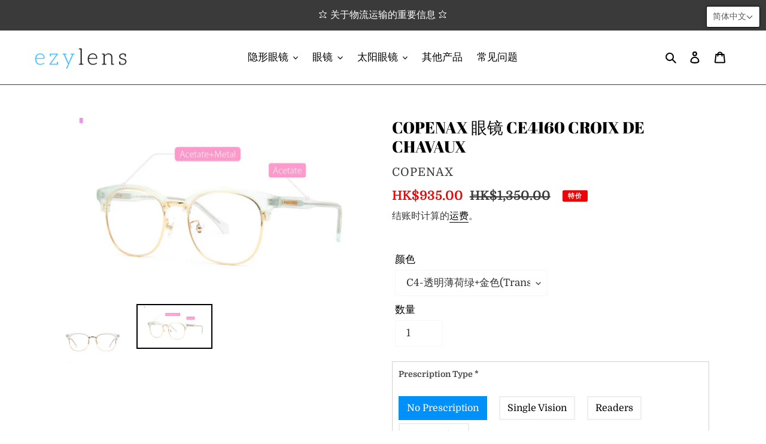

--- FILE ---
content_type: text/html; charset=utf-8
request_url: https://www.ezylens.co/zh-cn/products/copenax-glasses-ce4160-croix-de-chavaux
body_size: 48057
content:
<!doctype html>
<html class="no-js" lang="zh-CN">
<head>
  <link rel="stylesheet" href="https://obscure-escarpment-2240.herokuapp.com/stylesheets/bcpo-front.css">
  <script>var bcpo_product={"id":7066975240381,"title":"COPENAX 眼镜 CE4160 CROIX DE CHAVAUX","handle":"copenax-glasses-ce4160-croix-de-chavaux","description":"\u003cp\u003e\u003cb\u003e产品规格：\u003c\/b\u003e\u003c\/p\u003e\n\n\u003cp\u003e\u003cimg alt=\"\" src=\"https:\/\/cdn.shopify.com\/s\/files\/1\/0436\/0598\/3390\/files\/CE4160_icon_ef1d667d-b262-4009-bb82-216649472c30_2048x2048.jpg?v=1636564217\" \/\u003e\u003c\/p\u003e\n\n\u003cp\u003e\u003cstrong\u003e产品尺寸：\u003c\/strong\u003e\u003c\/p\u003e\n\n\u003cdiv style=\"text-align: left;\"\u003e\u003cimg alt=\"\" src=\"https:\/\/cdn.shopify.com\/s\/files\/1\/0436\/0598\/3390\/files\/10302_goodsEditor_0_2048x2048.jpg?v=1636564228\" \/\u003e\u003c\/div\u003e\n\n\u003cp\u003e\u0026nbsp;\u003c\/p\u003e\n\n\u003cp\u003e\u003cb\u003e产品详细：\u003c\/b\u003e\u003c\/p\u003e\n\n\u003cp\u003e\u003cimg alt=\"\" src=\"https:\/\/cdn.shopify.com\/s\/files\/1\/0436\/0598\/3390\/files\/04_78cf48a2-7f68-4de7-8826-071ac1918c44_2048x2048.jpg?v=1636564242\" \/\u003e\u003c\/p\u003e\n\n\u003cp\u003e\u003cb\u003e包装：\u0026nbsp;\u003c\/b\u003e\u003c\/p\u003e\n\n\u003cp align=\"left\"\u003e包装中包含一个带纤维收纳袋，眼镜清洁布以及PVC材质的环保眼镜盒。\u003c\/p\u003e\n\n\u003cp\u003e\u003cimg alt=\"\" src=\"https:\/\/cdn.shopify.com\/s\/files\/1\/0436\/0598\/3390\/files\/ezy_case-2s.jpg?v=1603093297\" \/\u003e\u003c\/p\u003e\n\n\u003cp\u003e如果您需要定做镜片或其他特殊需求，请\u0026nbsp;\u003ca aria-describedby=\"a11y-new-window-message\" href=\"https:\/\/www.ezylens.co\/pages\/contact-us\" rel=\"noopener\" target=\"_blank\" title=\"Contact us\"\u003e联系我们\u003c\/a\u003e.\u0026nbsp;\u003c\/p\u003e\n","published_at":"2021-11-11T01:12:03+08:00","created_at":"2021-11-11T01:09:56+08:00","vendor":"Copenax","type":"Eyeglasses","tags":["copenax","eyeglasses","glasses","high quality","optical frame","oval","round","square","wide","优质眼镜","男士眼镜","眼镜","眼镜架","高质量","도수안경","안경","안경테"],"price":93500,"price_min":93500,"price_max":93500,"available":true,"price_varies":false,"compare_at_price":135000,"compare_at_price_min":135000,"compare_at_price_max":135000,"compare_at_price_varies":false,"variants":[{"id":41022285152445,"title":"C4-透明薄荷绿+金色(Transparent Mint+Gold)","option1":"C4-透明薄荷绿+金色(Transparent Mint+Gold)","option2":null,"option3":null,"sku":"CPCE4160C4","requires_shipping":true,"taxable":false,"featured_image":{"id":30934232137917,"product_id":7066975240381,"position":2,"created_at":"2021-11-11T01:11:40+08:00","updated_at":"2021-11-11T01:11:41+08:00","alt":null,"width":1400,"height":788,"src":"\/\/www.ezylens.co\/cdn\/shop\/products\/04e_52eee1b0-2ebc-45c5-9cd7-0708612a090e.jpg?v=1636564301","variant_ids":[41022285152445]},"available":true,"name":"COPENAX 眼镜 CE4160 CROIX DE CHAVAUX - C4-透明薄荷绿+金色(Transparent Mint+Gold)","public_title":"C4-透明薄荷绿+金色(Transparent Mint+Gold)","options":["C4-透明薄荷绿+金色(Transparent Mint+Gold)"],"price":93500,"weight":200,"compare_at_price":135000,"inventory_management":"shopify","barcode":null,"featured_media":{"alt":null,"id":23221050081469,"position":2,"preview_image":{"aspect_ratio":1.777,"height":788,"width":1400,"src":"\/\/www.ezylens.co\/cdn\/shop\/products\/04e_52eee1b0-2ebc-45c5-9cd7-0708612a090e.jpg?v=1636564301"}},"requires_selling_plan":false,"selling_plan_allocations":[]}],"images":["\/\/www.ezylens.co\/cdn\/shop\/products\/10332_Detail0.jpg?v=1636564301","\/\/www.ezylens.co\/cdn\/shop\/products\/04e_52eee1b0-2ebc-45c5-9cd7-0708612a090e.jpg?v=1636564301"],"featured_image":"\/\/www.ezylens.co\/cdn\/shop\/products\/10332_Detail0.jpg?v=1636564301","options":["颜色"],"media":[{"alt":null,"id":23221050114237,"position":1,"preview_image":{"aspect_ratio":1.0,"height":550,"width":550,"src":"\/\/www.ezylens.co\/cdn\/shop\/products\/10332_Detail0.jpg?v=1636564301"},"aspect_ratio":1.0,"height":550,"media_type":"image","src":"\/\/www.ezylens.co\/cdn\/shop\/products\/10332_Detail0.jpg?v=1636564301","width":550},{"alt":null,"id":23221050081469,"position":2,"preview_image":{"aspect_ratio":1.777,"height":788,"width":1400,"src":"\/\/www.ezylens.co\/cdn\/shop\/products\/04e_52eee1b0-2ebc-45c5-9cd7-0708612a090e.jpg?v=1636564301"},"aspect_ratio":1.777,"height":788,"media_type":"image","src":"\/\/www.ezylens.co\/cdn\/shop\/products\/04e_52eee1b0-2ebc-45c5-9cd7-0708612a090e.jpg?v=1636564301","width":1400}],"requires_selling_plan":false,"selling_plan_groups":[],"content":"\u003cp\u003e\u003cb\u003e产品规格：\u003c\/b\u003e\u003c\/p\u003e\n\n\u003cp\u003e\u003cimg alt=\"\" src=\"https:\/\/cdn.shopify.com\/s\/files\/1\/0436\/0598\/3390\/files\/CE4160_icon_ef1d667d-b262-4009-bb82-216649472c30_2048x2048.jpg?v=1636564217\" \/\u003e\u003c\/p\u003e\n\n\u003cp\u003e\u003cstrong\u003e产品尺寸：\u003c\/strong\u003e\u003c\/p\u003e\n\n\u003cdiv style=\"text-align: left;\"\u003e\u003cimg alt=\"\" src=\"https:\/\/cdn.shopify.com\/s\/files\/1\/0436\/0598\/3390\/files\/10302_goodsEditor_0_2048x2048.jpg?v=1636564228\" \/\u003e\u003c\/div\u003e\n\n\u003cp\u003e\u0026nbsp;\u003c\/p\u003e\n\n\u003cp\u003e\u003cb\u003e产品详细：\u003c\/b\u003e\u003c\/p\u003e\n\n\u003cp\u003e\u003cimg alt=\"\" src=\"https:\/\/cdn.shopify.com\/s\/files\/1\/0436\/0598\/3390\/files\/04_78cf48a2-7f68-4de7-8826-071ac1918c44_2048x2048.jpg?v=1636564242\" \/\u003e\u003c\/p\u003e\n\n\u003cp\u003e\u003cb\u003e包装：\u0026nbsp;\u003c\/b\u003e\u003c\/p\u003e\n\n\u003cp align=\"left\"\u003e包装中包含一个带纤维收纳袋，眼镜清洁布以及PVC材质的环保眼镜盒。\u003c\/p\u003e\n\n\u003cp\u003e\u003cimg alt=\"\" src=\"https:\/\/cdn.shopify.com\/s\/files\/1\/0436\/0598\/3390\/files\/ezy_case-2s.jpg?v=1603093297\" \/\u003e\u003c\/p\u003e\n\n\u003cp\u003e如果您需要定做镜片或其他特殊需求，请\u0026nbsp;\u003ca aria-describedby=\"a11y-new-window-message\" href=\"https:\/\/www.ezylens.co\/pages\/contact-us\" rel=\"noopener\" target=\"_blank\" title=\"Contact us\"\u003e联系我们\u003c\/a\u003e.\u0026nbsp;\u003c\/p\u003e\n"};  var bcpo_settings={"fallback":"default","auto_select":"on","load_main_image":"off","border_style":"round","tooltips":"show","sold_out_style":"transparent","theme":"light","jumbo_colors":"medium","jumbo_images":"medium","circle_swatches":"","inventory_style":"amazon","override_ajax":"on","show_currency":"on","global_auto_image_options":"","global_color_options":"","global_colors":[{"key":"","value":"ecf42f"}],"shop_currency":"HKD","money_format2":"HK${{amount}}","money_format_without_currency":"${{amount}}"};var inventory_quantity = [];inventory_quantity.push(5);if(bcpo_product) { for (var i = 0; i < bcpo_product.variants.length; i += 1) { bcpo_product.variants[i].inventory_quantity = inventory_quantity[i]; }}window.bcpo = window.bcpo || {}; bcpo.cart = {"note":null,"attributes":{},"original_total_price":0,"total_price":0,"total_discount":0,"total_weight":0.0,"item_count":0,"items":[],"requires_shipping":false,"currency":"HKD","items_subtotal_price":0,"cart_level_discount_applications":[],"checkout_charge_amount":0}; bcpo.ogFormData = FormData;</script>

  <meta charset="utf-8">
  <meta http-equiv="X-UA-Compatible" content="IE=edge,chrome=1">
  <meta name="viewport" content="width=device-width,initial-scale=1">
  <meta name="theme-color" content="#0ed4f2">
  
  <meta name="naver-site-verification" content="645410fb3c8256592ee59756f4e63c721d6bc143"><link rel="canonical" href="https://www.ezylens.co/zh-cn/products/copenax-glasses-ce4160-croix-de-chavaux"><link rel="shortcut icon" href="//www.ezylens.co/cdn/shop/files/favicon-32x32_32x32.png?v=1613687216" type="image/png"><title>COPENAX 眼镜 CE4160 CROIX DE CHAVAUX
– ezylens</title><meta name="description" content="产品规格： 产品尺寸：   产品详细： 包装：  包装中包含一个带纤维收纳袋，眼镜清洁布以及PVC材质的环保眼镜盒。 如果您需要定做镜片或其他特殊需求，请 联系我们. "><!-- /snippets/social-meta-tags.liquid -->




<meta property="og:site_name" content="ezylens">
<meta property="og:url" content="https://www.ezylens.co/zh-cn/products/copenax-glasses-ce4160-croix-de-chavaux">
<meta property="og:title" content="COPENAX 眼镜 CE4160 CROIX DE CHAVAUX">
<meta property="og:type" content="product">
<meta property="og:description" content="产品规格： 产品尺寸：   产品详细： 包装：  包装中包含一个带纤维收纳袋，眼镜清洁布以及PVC材质的环保眼镜盒。 如果您需要定做镜片或其他特殊需求，请 联系我们. ">

  <meta property="og:price:amount" content="935.00">
  <meta property="og:price:currency" content="HKD">

<meta property="og:image" content="http://www.ezylens.co/cdn/shop/products/10332_Detail0_1200x1200.jpg?v=1636564301"><meta property="og:image" content="http://www.ezylens.co/cdn/shop/products/04e_52eee1b0-2ebc-45c5-9cd7-0708612a090e_1200x1200.jpg?v=1636564301">
<meta property="og:image:secure_url" content="https://www.ezylens.co/cdn/shop/products/10332_Detail0_1200x1200.jpg?v=1636564301"><meta property="og:image:secure_url" content="https://www.ezylens.co/cdn/shop/products/04e_52eee1b0-2ebc-45c5-9cd7-0708612a090e_1200x1200.jpg?v=1636564301">


<meta name="twitter:card" content="summary_large_image">
<meta name="twitter:title" content="COPENAX 眼镜 CE4160 CROIX DE CHAVAUX">
<meta name="twitter:description" content="产品规格： 产品尺寸：   产品详细： 包装：  包装中包含一个带纤维收纳袋，眼镜清洁布以及PVC材质的环保眼镜盒。 如果您需要定做镜片或其他特殊需求，请 联系我们. ">


  <link href="//www.ezylens.co/cdn/shop/t/8/assets/theme.scss.css?v=69550755734948597671762137306" rel="stylesheet" type="text/css" media="all" />

  <script>
    var theme = {
      breakpoints: {
        medium: 750,
        large: 990,
        widescreen: 1400
      },
      strings: {
        addToCart: "添加到购物车",
        soldOut: "售罄",
        unavailable: "不可用",
        regularPrice: "常规价格",
        salePrice: "售价",
        sale: "特价",
        fromLowestPrice: "来自 [price]",
        vendor: "供应商",
        showMore: "显示详细信息",
        showLess: "隐藏部分内容",
        searchFor: "搜索",
        addressError: "查找该地址时出错",
        addressNoResults: "未找到该地址的结果",
        addressQueryLimit: "您已超过 Google API 使用限制。考虑升级到\u003ca href=\"https:\/\/developers.google.com\/maps\/premium\/usage-limits\"\u003e高级套餐\u003c\/a\u003e。",
        authError: "对您的 Maps 账户进行身份验证时出现问题。",
        newWindow: "在新窗口中打开。",
        external: "打开外部网站。",
        newWindowExternal: "在新窗口中打开外部网站。",
        removeLabel: "删除 [product]",
        update: "更新",
        quantity: "数量",
        discountedTotal: "总折扣价格",
        regularTotal: "常规总额",
        priceColumn: "有关折扣的详细信息，请参阅价格列。",
        quantityMinimumMessage: "数量必须大于或等于 1",
        cartError: "更新购物车时出错。请重试。",
        removedItemMessage: "已从您的购物车删除了 \u003cspan class=\"cart__removed-product-details\"\u003e([quantity]) [link]\u003c\/span\u003e。",
        unitPrice: "单价",
        unitPriceSeparator: "单价",
        oneCartCount: "1 件商品",
        otherCartCount: "[count] 件商品",
        quantityLabel: "数量：[count]",
        products: "产品",
        loading: "正在加载",
        number_of_results: "已收到 [result_number] 件，共 [results_count] 件",
        number_of_results_found: "找到 [results_count] 个结果",
        one_result_found: "找到 1 个结果"
      },
      moneyFormat: "\u003cspan class=\"money conversion-bear-money\"\u003eHK${{amount}}\u003c\/span\u003e",
      moneyFormatWithCurrency: "\u003cspan class=\"money conversion-bear-money\"\u003eHK${{amount}} HKD\u003c\/span\u003e",
      settings: {
        predictiveSearchEnabled: false,
        predictiveSearchShowPrice: false,
        predictiveSearchShowVendor: true
      }
    }

    document.documentElement.className = document.documentElement.className.replace('no-js', 'js');
  </script><script src="//www.ezylens.co/cdn/shop/t/8/assets/lazysizes.js?v=94224023136283657951603816795" async="async"></script>
  <script src="//www.ezylens.co/cdn/shop/t/8/assets/vendor.js?v=85833464202832145531603816798" defer="defer"></script>
  <script src="//www.ezylens.co/cdn/shop/t/8/assets/theme.js?v=121569138003284098681753186226" defer="defer"></script>
<script src="https://code.jquery.com/jquery-3.2.1.min.js"></script>

  <script>window.performance && window.performance.mark && window.performance.mark('shopify.content_for_header.start');</script><meta name="google-site-verification" content="ZSFITdY0Of15pgKqu8OCDsgk8sgdvl-eccmG2YwiGCw">
<meta id="shopify-digital-wallet" name="shopify-digital-wallet" content="/43605983390/digital_wallets/dialog">
<link rel="alternate" hreflang="x-default" href="https://www.ezylens.co/products/copenax-glasses-ce4160-croix-de-chavaux">
<link rel="alternate" hreflang="en" href="https://www.ezylens.co/products/copenax-glasses-ce4160-croix-de-chavaux">
<link rel="alternate" hreflang="ko" href="https://www.ezylens.co/ko/products/copenax-glasses-ce4160-croix-de-chavaux">
<link rel="alternate" hreflang="zh-Hans" href="https://www.ezylens.co/zh/products/copenax-glasses-ce4160-croix-de-chavaux">
<link rel="alternate" hreflang="zh-Hans-CN" href="https://www.ezylens.co/zh-cn/products/copenax-glasses-ce4160-croix-de-chavaux">
<link rel="alternate" hreflang="zh-Hans-AD" href="https://www.ezylens.co/zh/products/copenax-glasses-ce4160-croix-de-chavaux">
<link rel="alternate" hreflang="zh-Hans-AE" href="https://www.ezylens.co/zh/products/copenax-glasses-ce4160-croix-de-chavaux">
<link rel="alternate" hreflang="zh-Hans-AG" href="https://www.ezylens.co/zh/products/copenax-glasses-ce4160-croix-de-chavaux">
<link rel="alternate" hreflang="zh-Hans-AI" href="https://www.ezylens.co/zh/products/copenax-glasses-ce4160-croix-de-chavaux">
<link rel="alternate" hreflang="zh-Hans-AL" href="https://www.ezylens.co/zh/products/copenax-glasses-ce4160-croix-de-chavaux">
<link rel="alternate" hreflang="zh-Hans-AM" href="https://www.ezylens.co/zh/products/copenax-glasses-ce4160-croix-de-chavaux">
<link rel="alternate" hreflang="zh-Hans-AO" href="https://www.ezylens.co/zh/products/copenax-glasses-ce4160-croix-de-chavaux">
<link rel="alternate" hreflang="zh-Hans-AR" href="https://www.ezylens.co/zh/products/copenax-glasses-ce4160-croix-de-chavaux">
<link rel="alternate" hreflang="zh-Hans-AT" href="https://www.ezylens.co/zh/products/copenax-glasses-ce4160-croix-de-chavaux">
<link rel="alternate" hreflang="zh-Hans-AU" href="https://www.ezylens.co/zh/products/copenax-glasses-ce4160-croix-de-chavaux">
<link rel="alternate" hreflang="zh-Hans-AW" href="https://www.ezylens.co/zh/products/copenax-glasses-ce4160-croix-de-chavaux">
<link rel="alternate" hreflang="zh-Hans-AX" href="https://www.ezylens.co/zh/products/copenax-glasses-ce4160-croix-de-chavaux">
<link rel="alternate" hreflang="zh-Hans-AZ" href="https://www.ezylens.co/zh/products/copenax-glasses-ce4160-croix-de-chavaux">
<link rel="alternate" hreflang="zh-Hans-BA" href="https://www.ezylens.co/zh/products/copenax-glasses-ce4160-croix-de-chavaux">
<link rel="alternate" hreflang="zh-Hans-BB" href="https://www.ezylens.co/zh/products/copenax-glasses-ce4160-croix-de-chavaux">
<link rel="alternate" hreflang="zh-Hans-BD" href="https://www.ezylens.co/zh/products/copenax-glasses-ce4160-croix-de-chavaux">
<link rel="alternate" hreflang="zh-Hans-BE" href="https://www.ezylens.co/zh/products/copenax-glasses-ce4160-croix-de-chavaux">
<link rel="alternate" hreflang="zh-Hans-BF" href="https://www.ezylens.co/zh/products/copenax-glasses-ce4160-croix-de-chavaux">
<link rel="alternate" hreflang="zh-Hans-BG" href="https://www.ezylens.co/zh/products/copenax-glasses-ce4160-croix-de-chavaux">
<link rel="alternate" hreflang="zh-Hans-BH" href="https://www.ezylens.co/zh/products/copenax-glasses-ce4160-croix-de-chavaux">
<link rel="alternate" hreflang="zh-Hans-BI" href="https://www.ezylens.co/zh/products/copenax-glasses-ce4160-croix-de-chavaux">
<link rel="alternate" hreflang="zh-Hans-BJ" href="https://www.ezylens.co/zh/products/copenax-glasses-ce4160-croix-de-chavaux">
<link rel="alternate" hreflang="zh-Hans-BL" href="https://www.ezylens.co/zh/products/copenax-glasses-ce4160-croix-de-chavaux">
<link rel="alternate" hreflang="zh-Hans-BM" href="https://www.ezylens.co/zh/products/copenax-glasses-ce4160-croix-de-chavaux">
<link rel="alternate" hreflang="zh-Hans-BN" href="https://www.ezylens.co/zh/products/copenax-glasses-ce4160-croix-de-chavaux">
<link rel="alternate" hreflang="zh-Hans-BO" href="https://www.ezylens.co/zh/products/copenax-glasses-ce4160-croix-de-chavaux">
<link rel="alternate" hreflang="zh-Hans-BQ" href="https://www.ezylens.co/zh/products/copenax-glasses-ce4160-croix-de-chavaux">
<link rel="alternate" hreflang="zh-Hans-BR" href="https://www.ezylens.co/zh/products/copenax-glasses-ce4160-croix-de-chavaux">
<link rel="alternate" hreflang="zh-Hans-BS" href="https://www.ezylens.co/zh/products/copenax-glasses-ce4160-croix-de-chavaux">
<link rel="alternate" hreflang="zh-Hans-BT" href="https://www.ezylens.co/zh/products/copenax-glasses-ce4160-croix-de-chavaux">
<link rel="alternate" hreflang="zh-Hans-BW" href="https://www.ezylens.co/zh/products/copenax-glasses-ce4160-croix-de-chavaux">
<link rel="alternate" hreflang="zh-Hans-BY" href="https://www.ezylens.co/zh/products/copenax-glasses-ce4160-croix-de-chavaux">
<link rel="alternate" hreflang="zh-Hans-BZ" href="https://www.ezylens.co/zh/products/copenax-glasses-ce4160-croix-de-chavaux">
<link rel="alternate" hreflang="zh-Hans-CA" href="https://www.ezylens.co/zh/products/copenax-glasses-ce4160-croix-de-chavaux">
<link rel="alternate" hreflang="zh-Hans-CC" href="https://www.ezylens.co/zh/products/copenax-glasses-ce4160-croix-de-chavaux">
<link rel="alternate" hreflang="zh-Hans-CD" href="https://www.ezylens.co/zh/products/copenax-glasses-ce4160-croix-de-chavaux">
<link rel="alternate" hreflang="zh-Hans-CG" href="https://www.ezylens.co/zh/products/copenax-glasses-ce4160-croix-de-chavaux">
<link rel="alternate" hreflang="zh-Hans-CH" href="https://www.ezylens.co/zh/products/copenax-glasses-ce4160-croix-de-chavaux">
<link rel="alternate" hreflang="zh-Hans-CI" href="https://www.ezylens.co/zh/products/copenax-glasses-ce4160-croix-de-chavaux">
<link rel="alternate" hreflang="zh-Hans-CK" href="https://www.ezylens.co/zh/products/copenax-glasses-ce4160-croix-de-chavaux">
<link rel="alternate" hreflang="zh-Hans-CL" href="https://www.ezylens.co/zh/products/copenax-glasses-ce4160-croix-de-chavaux">
<link rel="alternate" hreflang="zh-Hans-CM" href="https://www.ezylens.co/zh/products/copenax-glasses-ce4160-croix-de-chavaux">
<link rel="alternate" hreflang="zh-Hans-CO" href="https://www.ezylens.co/zh/products/copenax-glasses-ce4160-croix-de-chavaux">
<link rel="alternate" hreflang="zh-Hans-CR" href="https://www.ezylens.co/zh/products/copenax-glasses-ce4160-croix-de-chavaux">
<link rel="alternate" hreflang="zh-Hans-CV" href="https://www.ezylens.co/zh/products/copenax-glasses-ce4160-croix-de-chavaux">
<link rel="alternate" hreflang="zh-Hans-CW" href="https://www.ezylens.co/zh/products/copenax-glasses-ce4160-croix-de-chavaux">
<link rel="alternate" hreflang="zh-Hans-CX" href="https://www.ezylens.co/zh/products/copenax-glasses-ce4160-croix-de-chavaux">
<link rel="alternate" hreflang="zh-Hans-CY" href="https://www.ezylens.co/zh/products/copenax-glasses-ce4160-croix-de-chavaux">
<link rel="alternate" hreflang="zh-Hans-CZ" href="https://www.ezylens.co/zh/products/copenax-glasses-ce4160-croix-de-chavaux">
<link rel="alternate" hreflang="zh-Hans-DE" href="https://www.ezylens.co/zh/products/copenax-glasses-ce4160-croix-de-chavaux">
<link rel="alternate" hreflang="zh-Hans-DJ" href="https://www.ezylens.co/zh/products/copenax-glasses-ce4160-croix-de-chavaux">
<link rel="alternate" hreflang="zh-Hans-DK" href="https://www.ezylens.co/zh/products/copenax-glasses-ce4160-croix-de-chavaux">
<link rel="alternate" hreflang="zh-Hans-DM" href="https://www.ezylens.co/zh/products/copenax-glasses-ce4160-croix-de-chavaux">
<link rel="alternate" hreflang="zh-Hans-DO" href="https://www.ezylens.co/zh/products/copenax-glasses-ce4160-croix-de-chavaux">
<link rel="alternate" hreflang="zh-Hans-DZ" href="https://www.ezylens.co/zh/products/copenax-glasses-ce4160-croix-de-chavaux">
<link rel="alternate" hreflang="zh-Hans-EC" href="https://www.ezylens.co/zh/products/copenax-glasses-ce4160-croix-de-chavaux">
<link rel="alternate" hreflang="zh-Hans-EE" href="https://www.ezylens.co/zh/products/copenax-glasses-ce4160-croix-de-chavaux">
<link rel="alternate" hreflang="zh-Hans-EG" href="https://www.ezylens.co/zh/products/copenax-glasses-ce4160-croix-de-chavaux">
<link rel="alternate" hreflang="zh-Hans-EH" href="https://www.ezylens.co/zh/products/copenax-glasses-ce4160-croix-de-chavaux">
<link rel="alternate" hreflang="zh-Hans-ER" href="https://www.ezylens.co/zh/products/copenax-glasses-ce4160-croix-de-chavaux">
<link rel="alternate" hreflang="zh-Hans-ES" href="https://www.ezylens.co/zh/products/copenax-glasses-ce4160-croix-de-chavaux">
<link rel="alternate" hreflang="zh-Hans-ET" href="https://www.ezylens.co/zh/products/copenax-glasses-ce4160-croix-de-chavaux">
<link rel="alternate" hreflang="zh-Hans-FI" href="https://www.ezylens.co/zh/products/copenax-glasses-ce4160-croix-de-chavaux">
<link rel="alternate" hreflang="zh-Hans-FJ" href="https://www.ezylens.co/zh/products/copenax-glasses-ce4160-croix-de-chavaux">
<link rel="alternate" hreflang="zh-Hans-FK" href="https://www.ezylens.co/zh/products/copenax-glasses-ce4160-croix-de-chavaux">
<link rel="alternate" hreflang="zh-Hans-FO" href="https://www.ezylens.co/zh/products/copenax-glasses-ce4160-croix-de-chavaux">
<link rel="alternate" hreflang="zh-Hans-FR" href="https://www.ezylens.co/zh/products/copenax-glasses-ce4160-croix-de-chavaux">
<link rel="alternate" hreflang="zh-Hans-GA" href="https://www.ezylens.co/zh/products/copenax-glasses-ce4160-croix-de-chavaux">
<link rel="alternate" hreflang="zh-Hans-GB" href="https://www.ezylens.co/zh/products/copenax-glasses-ce4160-croix-de-chavaux">
<link rel="alternate" hreflang="zh-Hans-GD" href="https://www.ezylens.co/zh/products/copenax-glasses-ce4160-croix-de-chavaux">
<link rel="alternate" hreflang="zh-Hans-GE" href="https://www.ezylens.co/zh/products/copenax-glasses-ce4160-croix-de-chavaux">
<link rel="alternate" hreflang="zh-Hans-GF" href="https://www.ezylens.co/zh/products/copenax-glasses-ce4160-croix-de-chavaux">
<link rel="alternate" hreflang="zh-Hans-GG" href="https://www.ezylens.co/zh/products/copenax-glasses-ce4160-croix-de-chavaux">
<link rel="alternate" hreflang="zh-Hans-GH" href="https://www.ezylens.co/zh/products/copenax-glasses-ce4160-croix-de-chavaux">
<link rel="alternate" hreflang="zh-Hans-GI" href="https://www.ezylens.co/zh/products/copenax-glasses-ce4160-croix-de-chavaux">
<link rel="alternate" hreflang="zh-Hans-GL" href="https://www.ezylens.co/zh/products/copenax-glasses-ce4160-croix-de-chavaux">
<link rel="alternate" hreflang="zh-Hans-GM" href="https://www.ezylens.co/zh/products/copenax-glasses-ce4160-croix-de-chavaux">
<link rel="alternate" hreflang="zh-Hans-GN" href="https://www.ezylens.co/zh/products/copenax-glasses-ce4160-croix-de-chavaux">
<link rel="alternate" hreflang="zh-Hans-GP" href="https://www.ezylens.co/zh/products/copenax-glasses-ce4160-croix-de-chavaux">
<link rel="alternate" hreflang="zh-Hans-GQ" href="https://www.ezylens.co/zh/products/copenax-glasses-ce4160-croix-de-chavaux">
<link rel="alternate" hreflang="zh-Hans-GR" href="https://www.ezylens.co/zh/products/copenax-glasses-ce4160-croix-de-chavaux">
<link rel="alternate" hreflang="zh-Hans-GS" href="https://www.ezylens.co/zh/products/copenax-glasses-ce4160-croix-de-chavaux">
<link rel="alternate" hreflang="zh-Hans-GT" href="https://www.ezylens.co/zh/products/copenax-glasses-ce4160-croix-de-chavaux">
<link rel="alternate" hreflang="zh-Hans-GW" href="https://www.ezylens.co/zh/products/copenax-glasses-ce4160-croix-de-chavaux">
<link rel="alternate" hreflang="zh-Hans-GY" href="https://www.ezylens.co/zh/products/copenax-glasses-ce4160-croix-de-chavaux">
<link rel="alternate" hreflang="zh-Hans-HN" href="https://www.ezylens.co/zh/products/copenax-glasses-ce4160-croix-de-chavaux">
<link rel="alternate" hreflang="zh-Hans-HR" href="https://www.ezylens.co/zh/products/copenax-glasses-ce4160-croix-de-chavaux">
<link rel="alternate" hreflang="zh-Hans-HT" href="https://www.ezylens.co/zh/products/copenax-glasses-ce4160-croix-de-chavaux">
<link rel="alternate" hreflang="zh-Hans-HU" href="https://www.ezylens.co/zh/products/copenax-glasses-ce4160-croix-de-chavaux">
<link rel="alternate" hreflang="zh-Hans-ID" href="https://www.ezylens.co/zh/products/copenax-glasses-ce4160-croix-de-chavaux">
<link rel="alternate" hreflang="zh-Hans-IE" href="https://www.ezylens.co/zh/products/copenax-glasses-ce4160-croix-de-chavaux">
<link rel="alternate" hreflang="zh-Hans-IL" href="https://www.ezylens.co/zh/products/copenax-glasses-ce4160-croix-de-chavaux">
<link rel="alternate" hreflang="zh-Hans-IM" href="https://www.ezylens.co/zh/products/copenax-glasses-ce4160-croix-de-chavaux">
<link rel="alternate" hreflang="zh-Hans-IN" href="https://www.ezylens.co/zh/products/copenax-glasses-ce4160-croix-de-chavaux">
<link rel="alternate" hreflang="zh-Hans-IO" href="https://www.ezylens.co/zh/products/copenax-glasses-ce4160-croix-de-chavaux">
<link rel="alternate" hreflang="zh-Hans-IQ" href="https://www.ezylens.co/zh/products/copenax-glasses-ce4160-croix-de-chavaux">
<link rel="alternate" hreflang="zh-Hans-IS" href="https://www.ezylens.co/zh/products/copenax-glasses-ce4160-croix-de-chavaux">
<link rel="alternate" hreflang="zh-Hans-IT" href="https://www.ezylens.co/zh/products/copenax-glasses-ce4160-croix-de-chavaux">
<link rel="alternate" hreflang="zh-Hans-JE" href="https://www.ezylens.co/zh/products/copenax-glasses-ce4160-croix-de-chavaux">
<link rel="alternate" hreflang="zh-Hans-JM" href="https://www.ezylens.co/zh/products/copenax-glasses-ce4160-croix-de-chavaux">
<link rel="alternate" hreflang="zh-Hans-JO" href="https://www.ezylens.co/zh/products/copenax-glasses-ce4160-croix-de-chavaux">
<link rel="alternate" hreflang="zh-Hans-JP" href="https://www.ezylens.co/zh/products/copenax-glasses-ce4160-croix-de-chavaux">
<link rel="alternate" hreflang="zh-Hans-KE" href="https://www.ezylens.co/zh/products/copenax-glasses-ce4160-croix-de-chavaux">
<link rel="alternate" hreflang="zh-Hans-KG" href="https://www.ezylens.co/zh/products/copenax-glasses-ce4160-croix-de-chavaux">
<link rel="alternate" hreflang="zh-Hans-KH" href="https://www.ezylens.co/zh/products/copenax-glasses-ce4160-croix-de-chavaux">
<link rel="alternate" hreflang="zh-Hans-KI" href="https://www.ezylens.co/zh/products/copenax-glasses-ce4160-croix-de-chavaux">
<link rel="alternate" hreflang="zh-Hans-KM" href="https://www.ezylens.co/zh/products/copenax-glasses-ce4160-croix-de-chavaux">
<link rel="alternate" hreflang="zh-Hans-KN" href="https://www.ezylens.co/zh/products/copenax-glasses-ce4160-croix-de-chavaux">
<link rel="alternate" hreflang="zh-Hans-KR" href="https://www.ezylens.co/zh/products/copenax-glasses-ce4160-croix-de-chavaux">
<link rel="alternate" hreflang="zh-Hans-KW" href="https://www.ezylens.co/zh/products/copenax-glasses-ce4160-croix-de-chavaux">
<link rel="alternate" hreflang="zh-Hans-KY" href="https://www.ezylens.co/zh/products/copenax-glasses-ce4160-croix-de-chavaux">
<link rel="alternate" hreflang="zh-Hans-KZ" href="https://www.ezylens.co/zh/products/copenax-glasses-ce4160-croix-de-chavaux">
<link rel="alternate" hreflang="zh-Hans-LA" href="https://www.ezylens.co/zh/products/copenax-glasses-ce4160-croix-de-chavaux">
<link rel="alternate" hreflang="zh-Hans-LB" href="https://www.ezylens.co/zh/products/copenax-glasses-ce4160-croix-de-chavaux">
<link rel="alternate" hreflang="zh-Hans-LC" href="https://www.ezylens.co/zh/products/copenax-glasses-ce4160-croix-de-chavaux">
<link rel="alternate" hreflang="zh-Hans-LI" href="https://www.ezylens.co/zh/products/copenax-glasses-ce4160-croix-de-chavaux">
<link rel="alternate" hreflang="zh-Hans-LK" href="https://www.ezylens.co/zh/products/copenax-glasses-ce4160-croix-de-chavaux">
<link rel="alternate" hreflang="zh-Hans-LR" href="https://www.ezylens.co/zh/products/copenax-glasses-ce4160-croix-de-chavaux">
<link rel="alternate" hreflang="zh-Hans-LS" href="https://www.ezylens.co/zh/products/copenax-glasses-ce4160-croix-de-chavaux">
<link rel="alternate" hreflang="zh-Hans-LT" href="https://www.ezylens.co/zh/products/copenax-glasses-ce4160-croix-de-chavaux">
<link rel="alternate" hreflang="zh-Hans-LU" href="https://www.ezylens.co/zh/products/copenax-glasses-ce4160-croix-de-chavaux">
<link rel="alternate" hreflang="zh-Hans-LV" href="https://www.ezylens.co/zh/products/copenax-glasses-ce4160-croix-de-chavaux">
<link rel="alternate" hreflang="zh-Hans-LY" href="https://www.ezylens.co/zh/products/copenax-glasses-ce4160-croix-de-chavaux">
<link rel="alternate" hreflang="zh-Hans-MA" href="https://www.ezylens.co/zh/products/copenax-glasses-ce4160-croix-de-chavaux">
<link rel="alternate" hreflang="zh-Hans-MC" href="https://www.ezylens.co/zh/products/copenax-glasses-ce4160-croix-de-chavaux">
<link rel="alternate" hreflang="zh-Hans-MD" href="https://www.ezylens.co/zh/products/copenax-glasses-ce4160-croix-de-chavaux">
<link rel="alternate" hreflang="zh-Hans-ME" href="https://www.ezylens.co/zh/products/copenax-glasses-ce4160-croix-de-chavaux">
<link rel="alternate" hreflang="zh-Hans-MF" href="https://www.ezylens.co/zh/products/copenax-glasses-ce4160-croix-de-chavaux">
<link rel="alternate" hreflang="zh-Hans-MG" href="https://www.ezylens.co/zh/products/copenax-glasses-ce4160-croix-de-chavaux">
<link rel="alternate" hreflang="zh-Hans-MK" href="https://www.ezylens.co/zh/products/copenax-glasses-ce4160-croix-de-chavaux">
<link rel="alternate" hreflang="zh-Hans-ML" href="https://www.ezylens.co/zh/products/copenax-glasses-ce4160-croix-de-chavaux">
<link rel="alternate" hreflang="zh-Hans-MN" href="https://www.ezylens.co/zh/products/copenax-glasses-ce4160-croix-de-chavaux">
<link rel="alternate" hreflang="zh-Hans-MO" href="https://www.ezylens.co/zh/products/copenax-glasses-ce4160-croix-de-chavaux">
<link rel="alternate" hreflang="zh-Hans-MQ" href="https://www.ezylens.co/zh/products/copenax-glasses-ce4160-croix-de-chavaux">
<link rel="alternate" hreflang="zh-Hans-MR" href="https://www.ezylens.co/zh/products/copenax-glasses-ce4160-croix-de-chavaux">
<link rel="alternate" hreflang="zh-Hans-MS" href="https://www.ezylens.co/zh/products/copenax-glasses-ce4160-croix-de-chavaux">
<link rel="alternate" hreflang="zh-Hans-MT" href="https://www.ezylens.co/zh/products/copenax-glasses-ce4160-croix-de-chavaux">
<link rel="alternate" hreflang="zh-Hans-MU" href="https://www.ezylens.co/zh/products/copenax-glasses-ce4160-croix-de-chavaux">
<link rel="alternate" hreflang="zh-Hans-MV" href="https://www.ezylens.co/zh/products/copenax-glasses-ce4160-croix-de-chavaux">
<link rel="alternate" hreflang="zh-Hans-MW" href="https://www.ezylens.co/zh/products/copenax-glasses-ce4160-croix-de-chavaux">
<link rel="alternate" hreflang="zh-Hans-MX" href="https://www.ezylens.co/zh/products/copenax-glasses-ce4160-croix-de-chavaux">
<link rel="alternate" hreflang="zh-Hans-MY" href="https://www.ezylens.co/zh/products/copenax-glasses-ce4160-croix-de-chavaux">
<link rel="alternate" hreflang="zh-Hans-MZ" href="https://www.ezylens.co/zh/products/copenax-glasses-ce4160-croix-de-chavaux">
<link rel="alternate" hreflang="zh-Hans-NA" href="https://www.ezylens.co/zh/products/copenax-glasses-ce4160-croix-de-chavaux">
<link rel="alternate" hreflang="zh-Hans-NC" href="https://www.ezylens.co/zh/products/copenax-glasses-ce4160-croix-de-chavaux">
<link rel="alternate" hreflang="zh-Hans-NE" href="https://www.ezylens.co/zh/products/copenax-glasses-ce4160-croix-de-chavaux">
<link rel="alternate" hreflang="zh-Hans-NF" href="https://www.ezylens.co/zh/products/copenax-glasses-ce4160-croix-de-chavaux">
<link rel="alternate" hreflang="zh-Hans-NG" href="https://www.ezylens.co/zh/products/copenax-glasses-ce4160-croix-de-chavaux">
<link rel="alternate" hreflang="zh-Hans-NI" href="https://www.ezylens.co/zh/products/copenax-glasses-ce4160-croix-de-chavaux">
<link rel="alternate" hreflang="zh-Hans-NL" href="https://www.ezylens.co/zh/products/copenax-glasses-ce4160-croix-de-chavaux">
<link rel="alternate" hreflang="zh-Hans-NO" href="https://www.ezylens.co/zh/products/copenax-glasses-ce4160-croix-de-chavaux">
<link rel="alternate" hreflang="zh-Hans-NP" href="https://www.ezylens.co/zh/products/copenax-glasses-ce4160-croix-de-chavaux">
<link rel="alternate" hreflang="zh-Hans-NR" href="https://www.ezylens.co/zh/products/copenax-glasses-ce4160-croix-de-chavaux">
<link rel="alternate" hreflang="zh-Hans-NU" href="https://www.ezylens.co/zh/products/copenax-glasses-ce4160-croix-de-chavaux">
<link rel="alternate" hreflang="zh-Hans-OM" href="https://www.ezylens.co/zh/products/copenax-glasses-ce4160-croix-de-chavaux">
<link rel="alternate" hreflang="zh-Hans-PA" href="https://www.ezylens.co/zh/products/copenax-glasses-ce4160-croix-de-chavaux">
<link rel="alternate" hreflang="zh-Hans-PE" href="https://www.ezylens.co/zh/products/copenax-glasses-ce4160-croix-de-chavaux">
<link rel="alternate" hreflang="zh-Hans-PF" href="https://www.ezylens.co/zh/products/copenax-glasses-ce4160-croix-de-chavaux">
<link rel="alternate" hreflang="zh-Hans-PG" href="https://www.ezylens.co/zh/products/copenax-glasses-ce4160-croix-de-chavaux">
<link rel="alternate" hreflang="zh-Hans-PH" href="https://www.ezylens.co/zh/products/copenax-glasses-ce4160-croix-de-chavaux">
<link rel="alternate" hreflang="zh-Hans-PK" href="https://www.ezylens.co/zh/products/copenax-glasses-ce4160-croix-de-chavaux">
<link rel="alternate" hreflang="zh-Hans-PL" href="https://www.ezylens.co/zh/products/copenax-glasses-ce4160-croix-de-chavaux">
<link rel="alternate" hreflang="zh-Hans-PM" href="https://www.ezylens.co/zh/products/copenax-glasses-ce4160-croix-de-chavaux">
<link rel="alternate" hreflang="zh-Hans-PN" href="https://www.ezylens.co/zh/products/copenax-glasses-ce4160-croix-de-chavaux">
<link rel="alternate" hreflang="zh-Hans-PS" href="https://www.ezylens.co/zh/products/copenax-glasses-ce4160-croix-de-chavaux">
<link rel="alternate" hreflang="zh-Hans-PT" href="https://www.ezylens.co/zh/products/copenax-glasses-ce4160-croix-de-chavaux">
<link rel="alternate" hreflang="zh-Hans-PY" href="https://www.ezylens.co/zh/products/copenax-glasses-ce4160-croix-de-chavaux">
<link rel="alternate" hreflang="zh-Hans-QA" href="https://www.ezylens.co/zh/products/copenax-glasses-ce4160-croix-de-chavaux">
<link rel="alternate" hreflang="zh-Hans-RE" href="https://www.ezylens.co/zh/products/copenax-glasses-ce4160-croix-de-chavaux">
<link rel="alternate" hreflang="zh-Hans-RO" href="https://www.ezylens.co/zh/products/copenax-glasses-ce4160-croix-de-chavaux">
<link rel="alternate" hreflang="zh-Hans-RS" href="https://www.ezylens.co/zh/products/copenax-glasses-ce4160-croix-de-chavaux">
<link rel="alternate" hreflang="zh-Hans-RU" href="https://www.ezylens.co/zh/products/copenax-glasses-ce4160-croix-de-chavaux">
<link rel="alternate" hreflang="zh-Hans-RW" href="https://www.ezylens.co/zh/products/copenax-glasses-ce4160-croix-de-chavaux">
<link rel="alternate" hreflang="zh-Hans-SA" href="https://www.ezylens.co/zh/products/copenax-glasses-ce4160-croix-de-chavaux">
<link rel="alternate" hreflang="zh-Hans-SB" href="https://www.ezylens.co/zh/products/copenax-glasses-ce4160-croix-de-chavaux">
<link rel="alternate" hreflang="zh-Hans-SC" href="https://www.ezylens.co/zh/products/copenax-glasses-ce4160-croix-de-chavaux">
<link rel="alternate" hreflang="zh-Hans-SD" href="https://www.ezylens.co/zh/products/copenax-glasses-ce4160-croix-de-chavaux">
<link rel="alternate" hreflang="zh-Hans-SE" href="https://www.ezylens.co/zh/products/copenax-glasses-ce4160-croix-de-chavaux">
<link rel="alternate" hreflang="zh-Hans-SH" href="https://www.ezylens.co/zh/products/copenax-glasses-ce4160-croix-de-chavaux">
<link rel="alternate" hreflang="zh-Hans-SI" href="https://www.ezylens.co/zh/products/copenax-glasses-ce4160-croix-de-chavaux">
<link rel="alternate" hreflang="zh-Hans-SJ" href="https://www.ezylens.co/zh/products/copenax-glasses-ce4160-croix-de-chavaux">
<link rel="alternate" hreflang="zh-Hans-SK" href="https://www.ezylens.co/zh/products/copenax-glasses-ce4160-croix-de-chavaux">
<link rel="alternate" hreflang="zh-Hans-SL" href="https://www.ezylens.co/zh/products/copenax-glasses-ce4160-croix-de-chavaux">
<link rel="alternate" hreflang="zh-Hans-SM" href="https://www.ezylens.co/zh/products/copenax-glasses-ce4160-croix-de-chavaux">
<link rel="alternate" hreflang="zh-Hans-SN" href="https://www.ezylens.co/zh/products/copenax-glasses-ce4160-croix-de-chavaux">
<link rel="alternate" hreflang="zh-Hans-SO" href="https://www.ezylens.co/zh/products/copenax-glasses-ce4160-croix-de-chavaux">
<link rel="alternate" hreflang="zh-Hans-SR" href="https://www.ezylens.co/zh/products/copenax-glasses-ce4160-croix-de-chavaux">
<link rel="alternate" hreflang="zh-Hans-SS" href="https://www.ezylens.co/zh/products/copenax-glasses-ce4160-croix-de-chavaux">
<link rel="alternate" hreflang="zh-Hans-ST" href="https://www.ezylens.co/zh/products/copenax-glasses-ce4160-croix-de-chavaux">
<link rel="alternate" hreflang="zh-Hans-SV" href="https://www.ezylens.co/zh/products/copenax-glasses-ce4160-croix-de-chavaux">
<link rel="alternate" hreflang="zh-Hans-SX" href="https://www.ezylens.co/zh/products/copenax-glasses-ce4160-croix-de-chavaux">
<link rel="alternate" hreflang="zh-Hans-SZ" href="https://www.ezylens.co/zh/products/copenax-glasses-ce4160-croix-de-chavaux">
<link rel="alternate" hreflang="zh-Hans-TC" href="https://www.ezylens.co/zh/products/copenax-glasses-ce4160-croix-de-chavaux">
<link rel="alternate" hreflang="zh-Hans-TD" href="https://www.ezylens.co/zh/products/copenax-glasses-ce4160-croix-de-chavaux">
<link rel="alternate" hreflang="zh-Hans-TF" href="https://www.ezylens.co/zh/products/copenax-glasses-ce4160-croix-de-chavaux">
<link rel="alternate" hreflang="zh-Hans-TG" href="https://www.ezylens.co/zh/products/copenax-glasses-ce4160-croix-de-chavaux">
<link rel="alternate" hreflang="zh-Hans-TH" href="https://www.ezylens.co/zh/products/copenax-glasses-ce4160-croix-de-chavaux">
<link rel="alternate" hreflang="zh-Hans-TJ" href="https://www.ezylens.co/zh/products/copenax-glasses-ce4160-croix-de-chavaux">
<link rel="alternate" hreflang="zh-Hans-TK" href="https://www.ezylens.co/zh/products/copenax-glasses-ce4160-croix-de-chavaux">
<link rel="alternate" hreflang="zh-Hans-TL" href="https://www.ezylens.co/zh/products/copenax-glasses-ce4160-croix-de-chavaux">
<link rel="alternate" hreflang="zh-Hans-TM" href="https://www.ezylens.co/zh/products/copenax-glasses-ce4160-croix-de-chavaux">
<link rel="alternate" hreflang="zh-Hans-TN" href="https://www.ezylens.co/zh/products/copenax-glasses-ce4160-croix-de-chavaux">
<link rel="alternate" hreflang="zh-Hans-TO" href="https://www.ezylens.co/zh/products/copenax-glasses-ce4160-croix-de-chavaux">
<link rel="alternate" hreflang="zh-Hans-TR" href="https://www.ezylens.co/zh/products/copenax-glasses-ce4160-croix-de-chavaux">
<link rel="alternate" hreflang="zh-Hans-TT" href="https://www.ezylens.co/zh/products/copenax-glasses-ce4160-croix-de-chavaux">
<link rel="alternate" hreflang="zh-Hans-TV" href="https://www.ezylens.co/zh/products/copenax-glasses-ce4160-croix-de-chavaux">
<link rel="alternate" hreflang="zh-Hans-TW" href="https://www.ezylens.co/zh/products/copenax-glasses-ce4160-croix-de-chavaux">
<link rel="alternate" hreflang="zh-Hans-TZ" href="https://www.ezylens.co/zh/products/copenax-glasses-ce4160-croix-de-chavaux">
<link rel="alternate" hreflang="zh-Hans-UA" href="https://www.ezylens.co/zh/products/copenax-glasses-ce4160-croix-de-chavaux">
<link rel="alternate" hreflang="zh-Hans-UG" href="https://www.ezylens.co/zh/products/copenax-glasses-ce4160-croix-de-chavaux">
<link rel="alternate" hreflang="zh-Hans-UM" href="https://www.ezylens.co/zh/products/copenax-glasses-ce4160-croix-de-chavaux">
<link rel="alternate" hreflang="zh-Hans-US" href="https://www.ezylens.co/zh/products/copenax-glasses-ce4160-croix-de-chavaux">
<link rel="alternate" hreflang="zh-Hans-UY" href="https://www.ezylens.co/zh/products/copenax-glasses-ce4160-croix-de-chavaux">
<link rel="alternate" hreflang="zh-Hans-UZ" href="https://www.ezylens.co/zh/products/copenax-glasses-ce4160-croix-de-chavaux">
<link rel="alternate" hreflang="zh-Hans-VA" href="https://www.ezylens.co/zh/products/copenax-glasses-ce4160-croix-de-chavaux">
<link rel="alternate" hreflang="zh-Hans-VC" href="https://www.ezylens.co/zh/products/copenax-glasses-ce4160-croix-de-chavaux">
<link rel="alternate" hreflang="zh-Hans-VE" href="https://www.ezylens.co/zh/products/copenax-glasses-ce4160-croix-de-chavaux">
<link rel="alternate" hreflang="zh-Hans-VG" href="https://www.ezylens.co/zh/products/copenax-glasses-ce4160-croix-de-chavaux">
<link rel="alternate" hreflang="zh-Hans-VU" href="https://www.ezylens.co/zh/products/copenax-glasses-ce4160-croix-de-chavaux">
<link rel="alternate" hreflang="zh-Hans-WF" href="https://www.ezylens.co/zh/products/copenax-glasses-ce4160-croix-de-chavaux">
<link rel="alternate" hreflang="zh-Hans-WS" href="https://www.ezylens.co/zh/products/copenax-glasses-ce4160-croix-de-chavaux">
<link rel="alternate" hreflang="zh-Hans-XK" href="https://www.ezylens.co/zh/products/copenax-glasses-ce4160-croix-de-chavaux">
<link rel="alternate" hreflang="zh-Hans-YE" href="https://www.ezylens.co/zh/products/copenax-glasses-ce4160-croix-de-chavaux">
<link rel="alternate" hreflang="zh-Hans-YT" href="https://www.ezylens.co/zh/products/copenax-glasses-ce4160-croix-de-chavaux">
<link rel="alternate" hreflang="zh-Hans-ZA" href="https://www.ezylens.co/zh/products/copenax-glasses-ce4160-croix-de-chavaux">
<link rel="alternate" hreflang="zh-Hans-ZM" href="https://www.ezylens.co/zh/products/copenax-glasses-ce4160-croix-de-chavaux">
<link rel="alternate" hreflang="zh-Hans-ZW" href="https://www.ezylens.co/zh/products/copenax-glasses-ce4160-croix-de-chavaux">
<link rel="alternate" hreflang="zh-Hans-NZ" href="https://www.ezylens.co/zh/products/copenax-glasses-ce4160-croix-de-chavaux">
<link rel="alternate" hreflang="zh-Hans-HK" href="https://www.ezylens.co/zh/products/copenax-glasses-ce4160-croix-de-chavaux">
<link rel="alternate" hreflang="zh-Hans-SG" href="https://www.ezylens.co/zh/products/copenax-glasses-ce4160-croix-de-chavaux">
<link rel="alternate" type="application/json+oembed" href="https://www.ezylens.co/zh-cn/products/copenax-glasses-ce4160-croix-de-chavaux.oembed">
<script async="async" src="/checkouts/internal/preloads.js?locale=zh-CN"></script>
<script id="shopify-features" type="application/json">{"accessToken":"6e2f2ed4ea88cb3b1a4cf1bf20af532e","betas":["rich-media-storefront-analytics"],"domain":"www.ezylens.co","predictiveSearch":true,"shopId":43605983390,"locale":"zh-cn"}</script>
<script>var Shopify = Shopify || {};
Shopify.shop = "ezylens.myshopify.com";
Shopify.locale = "zh-CN";
Shopify.currency = {"active":"HKD","rate":"1.0"};
Shopify.country = "CN";
Shopify.theme = {"name":"Debut Hulk-PO | 27 Oct 2020","id":114802131133,"schema_name":"Debut","schema_version":"16.7.1","theme_store_id":796,"role":"main"};
Shopify.theme.handle = "null";
Shopify.theme.style = {"id":null,"handle":null};
Shopify.cdnHost = "www.ezylens.co/cdn";
Shopify.routes = Shopify.routes || {};
Shopify.routes.root = "/zh-cn/";</script>
<script type="module">!function(o){(o.Shopify=o.Shopify||{}).modules=!0}(window);</script>
<script>!function(o){function n(){var o=[];function n(){o.push(Array.prototype.slice.apply(arguments))}return n.q=o,n}var t=o.Shopify=o.Shopify||{};t.loadFeatures=n(),t.autoloadFeatures=n()}(window);</script>
<script id="shop-js-analytics" type="application/json">{"pageType":"product"}</script>
<script defer="defer" async type="module" src="//www.ezylens.co/cdn/shopifycloud/shop-js/modules/v2/client.init-shop-cart-sync_B0PFz-AZ.zh-CN.esm.js"></script>
<script defer="defer" async type="module" src="//www.ezylens.co/cdn/shopifycloud/shop-js/modules/v2/chunk.common_HTeLjR6K.esm.js"></script>
<script type="module">
  await import("//www.ezylens.co/cdn/shopifycloud/shop-js/modules/v2/client.init-shop-cart-sync_B0PFz-AZ.zh-CN.esm.js");
await import("//www.ezylens.co/cdn/shopifycloud/shop-js/modules/v2/chunk.common_HTeLjR6K.esm.js");

  window.Shopify.SignInWithShop?.initShopCartSync?.({"fedCMEnabled":true,"windoidEnabled":true});

</script>
<script>(function() {
  var isLoaded = false;
  function asyncLoad() {
    if (isLoaded) return;
    isLoaded = true;
    var urls = ["https:\/\/js.smile.io\/v1\/smile-shopify.js?shop=ezylens.myshopify.com","https:\/\/currency.conversionbear.com\/script?app=currency\u0026shop=ezylens.myshopify.com","https:\/\/customer-first-focus.b-cdn.net\/cffOrderifyLoader_min.js?shop=ezylens.myshopify.com"];
    for (var i = 0; i < urls.length; i++) {
      var s = document.createElement('script');
      s.type = 'text/javascript';
      s.async = true;
      s.src = urls[i];
      var x = document.getElementsByTagName('script')[0];
      x.parentNode.insertBefore(s, x);
    }
  };
  if(window.attachEvent) {
    window.attachEvent('onload', asyncLoad);
  } else {
    window.addEventListener('load', asyncLoad, false);
  }
})();</script>
<script id="__st">var __st={"a":43605983390,"offset":28800,"reqid":"a0cb43c8-5b9a-4f65-9638-e24b075e4d6a-1769018515","pageurl":"www.ezylens.co\/zh-cn\/products\/copenax-glasses-ce4160-croix-de-chavaux","u":"3780b0e45e7f","p":"product","rtyp":"product","rid":7066975240381};</script>
<script>window.ShopifyPaypalV4VisibilityTracking = true;</script>
<script id="captcha-bootstrap">!function(){'use strict';const t='contact',e='account',n='new_comment',o=[[t,t],['blogs',n],['comments',n],[t,'customer']],c=[[e,'customer_login'],[e,'guest_login'],[e,'recover_customer_password'],[e,'create_customer']],r=t=>t.map((([t,e])=>`form[action*='/${t}']:not([data-nocaptcha='true']) input[name='form_type'][value='${e}']`)).join(','),a=t=>()=>t?[...document.querySelectorAll(t)].map((t=>t.form)):[];function s(){const t=[...o],e=r(t);return a(e)}const i='password',u='form_key',d=['recaptcha-v3-token','g-recaptcha-response','h-captcha-response',i],f=()=>{try{return window.sessionStorage}catch{return}},m='__shopify_v',_=t=>t.elements[u];function p(t,e,n=!1){try{const o=window.sessionStorage,c=JSON.parse(o.getItem(e)),{data:r}=function(t){const{data:e,action:n}=t;return t[m]||n?{data:e,action:n}:{data:t,action:n}}(c);for(const[e,n]of Object.entries(r))t.elements[e]&&(t.elements[e].value=n);n&&o.removeItem(e)}catch(o){console.error('form repopulation failed',{error:o})}}const l='form_type',E='cptcha';function T(t){t.dataset[E]=!0}const w=window,h=w.document,L='Shopify',v='ce_forms',y='captcha';let A=!1;((t,e)=>{const n=(g='f06e6c50-85a8-45c8-87d0-21a2b65856fe',I='https://cdn.shopify.com/shopifycloud/storefront-forms-hcaptcha/ce_storefront_forms_captcha_hcaptcha.v1.5.2.iife.js',D={infoText:'受 hCaptcha 保护',privacyText:'隐私',termsText:'条款'},(t,e,n)=>{const o=w[L][v],c=o.bindForm;if(c)return c(t,g,e,D).then(n);var r;o.q.push([[t,g,e,D],n]),r=I,A||(h.body.append(Object.assign(h.createElement('script'),{id:'captcha-provider',async:!0,src:r})),A=!0)});var g,I,D;w[L]=w[L]||{},w[L][v]=w[L][v]||{},w[L][v].q=[],w[L][y]=w[L][y]||{},w[L][y].protect=function(t,e){n(t,void 0,e),T(t)},Object.freeze(w[L][y]),function(t,e,n,w,h,L){const[v,y,A,g]=function(t,e,n){const i=e?o:[],u=t?c:[],d=[...i,...u],f=r(d),m=r(i),_=r(d.filter((([t,e])=>n.includes(e))));return[a(f),a(m),a(_),s()]}(w,h,L),I=t=>{const e=t.target;return e instanceof HTMLFormElement?e:e&&e.form},D=t=>v().includes(t);t.addEventListener('submit',(t=>{const e=I(t);if(!e)return;const n=D(e)&&!e.dataset.hcaptchaBound&&!e.dataset.recaptchaBound,o=_(e),c=g().includes(e)&&(!o||!o.value);(n||c)&&t.preventDefault(),c&&!n&&(function(t){try{if(!f())return;!function(t){const e=f();if(!e)return;const n=_(t);if(!n)return;const o=n.value;o&&e.removeItem(o)}(t);const e=Array.from(Array(32),(()=>Math.random().toString(36)[2])).join('');!function(t,e){_(t)||t.append(Object.assign(document.createElement('input'),{type:'hidden',name:u})),t.elements[u].value=e}(t,e),function(t,e){const n=f();if(!n)return;const o=[...t.querySelectorAll(`input[type='${i}']`)].map((({name:t})=>t)),c=[...d,...o],r={};for(const[a,s]of new FormData(t).entries())c.includes(a)||(r[a]=s);n.setItem(e,JSON.stringify({[m]:1,action:t.action,data:r}))}(t,e)}catch(e){console.error('failed to persist form',e)}}(e),e.submit())}));const S=(t,e)=>{t&&!t.dataset[E]&&(n(t,e.some((e=>e===t))),T(t))};for(const o of['focusin','change'])t.addEventListener(o,(t=>{const e=I(t);D(e)&&S(e,y())}));const B=e.get('form_key'),M=e.get(l),P=B&&M;t.addEventListener('DOMContentLoaded',(()=>{const t=y();if(P)for(const e of t)e.elements[l].value===M&&p(e,B);[...new Set([...A(),...v().filter((t=>'true'===t.dataset.shopifyCaptcha))])].forEach((e=>S(e,t)))}))}(h,new URLSearchParams(w.location.search),n,t,e,['guest_login'])})(!0,!0)}();</script>
<script integrity="sha256-4kQ18oKyAcykRKYeNunJcIwy7WH5gtpwJnB7kiuLZ1E=" data-source-attribution="shopify.loadfeatures" defer="defer" src="//www.ezylens.co/cdn/shopifycloud/storefront/assets/storefront/load_feature-a0a9edcb.js" crossorigin="anonymous"></script>
<script data-source-attribution="shopify.dynamic_checkout.dynamic.init">var Shopify=Shopify||{};Shopify.PaymentButton=Shopify.PaymentButton||{isStorefrontPortableWallets:!0,init:function(){window.Shopify.PaymentButton.init=function(){};var t=document.createElement("script");t.src="https://www.ezylens.co/cdn/shopifycloud/portable-wallets/latest/portable-wallets.zh-cn.js",t.type="module",document.head.appendChild(t)}};
</script>
<script data-source-attribution="shopify.dynamic_checkout.buyer_consent">
  function portableWalletsHideBuyerConsent(e){var t=document.getElementById("shopify-buyer-consent"),n=document.getElementById("shopify-subscription-policy-button");t&&n&&(t.classList.add("hidden"),t.setAttribute("aria-hidden","true"),n.removeEventListener("click",e))}function portableWalletsShowBuyerConsent(e){var t=document.getElementById("shopify-buyer-consent"),n=document.getElementById("shopify-subscription-policy-button");t&&n&&(t.classList.remove("hidden"),t.removeAttribute("aria-hidden"),n.addEventListener("click",e))}window.Shopify?.PaymentButton&&(window.Shopify.PaymentButton.hideBuyerConsent=portableWalletsHideBuyerConsent,window.Shopify.PaymentButton.showBuyerConsent=portableWalletsShowBuyerConsent);
</script>
<script data-source-attribution="shopify.dynamic_checkout.cart.bootstrap">document.addEventListener("DOMContentLoaded",(function(){function t(){return document.querySelector("shopify-accelerated-checkout-cart, shopify-accelerated-checkout")}if(t())Shopify.PaymentButton.init();else{new MutationObserver((function(e,n){t()&&(Shopify.PaymentButton.init(),n.disconnect())})).observe(document.body,{childList:!0,subtree:!0})}}));
</script>

<script>window.performance && window.performance.mark && window.performance.mark('shopify.content_for_header.end');</script>
 
<!-- Start of Judge.me Core -->
<link rel="dns-prefetch" href="https://cdn.judge.me/">
<script data-cfasync='false' class='jdgm-settings-script'>window.jdgmSettings={"pagination":5,"disable_web_reviews":false,"badge_no_review_text":"无评论","badge_n_reviews_text":"{{ n }} 条评论","hide_badge_preview_if_no_reviews":true,"badge_hide_text":false,"enforce_center_preview_badge":false,"widget_title":"客户评论","widget_open_form_text":"写评论","widget_close_form_text":"取消评论","widget_refresh_page_text":"刷新页面","widget_summary_text":"基于 {{ number_of_reviews }} 条评论","widget_no_review_text":"成为第一个写评论的人","widget_name_field_text":"显示名称","widget_verified_name_field_text":"已验证姓名（公开）","widget_name_placeholder_text":"显示名称","widget_required_field_error_text":"此字段为必填项。","widget_email_field_text":"电子邮件地址","widget_verified_email_field_text":"已验证电子邮件（私密，无法编辑）","widget_email_placeholder_text":"您的电子邮件地址","widget_email_field_error_text":"请输入有效的电子邮件地址。","widget_rating_field_text":"评分","widget_review_title_field_text":"评论标题","widget_review_title_placeholder_text":"为您的评论添加标题","widget_review_body_field_text":"评论内容","widget_review_body_placeholder_text":"在此开始写作...","widget_pictures_field_text":"图片/视频（可选）","widget_submit_review_text":"提交评论","widget_submit_verified_review_text":"提交已验证评论","widget_submit_success_msg_with_auto_publish":"谢谢您！请在几分钟后刷新页面以查看您的评论。您可以通过登录 \u003ca href='https://judge.me/login' target='_blank' rel='nofollow noopener'\u003eJudge.me\u003c/a\u003e来删除或编辑您的评论","widget_submit_success_msg_no_auto_publish":"谢谢您！一旦商店管理员批准，您的评论将会发布。您可以通过登录 \u003ca href='https://judge.me/login' target='_blank' rel='nofollow noopener'\u003eJudge.me\u003c/a\u003e来删除或编辑您的评论","widget_show_default_reviews_out_of_total_text":"显示 {{ n_reviews_shown }} 条评论，共 {{ n_reviews }} 条。","widget_show_all_link_text":"显示全部","widget_show_less_link_text":"显示较少","widget_author_said_text":"{{ reviewer_name }} 说：","widget_days_text":"{{ n }} 天前","widget_weeks_text":"{{ n }} 周前","widget_months_text":"{{ n }} 个月前","widget_years_text":"{{ n }} 年前","widget_yesterday_text":"昨天","widget_today_text":"今天","widget_replied_text":"\u003e\u003e {{ shop_name }} 回复：","widget_read_more_text":"阅读更多","widget_reviewer_name_as_initial":"","widget_rating_filter_color":"#fbcd0a","widget_rating_filter_see_all_text":"查看所有评论","widget_sorting_most_recent_text":"最新","widget_sorting_highest_rating_text":"最高评分","widget_sorting_lowest_rating_text":"最低评分","widget_sorting_with_pictures_text":"仅带图片","widget_sorting_most_helpful_text":"最有帮助","widget_open_question_form_text":"提问","widget_reviews_subtab_text":"评论","widget_questions_subtab_text":"问题","widget_question_label_text":"问题","widget_answer_label_text":"回答","widget_question_placeholder_text":"在此写下您的问题","widget_submit_question_text":"提交问题","widget_question_submit_success_text":"感谢您的提问！一旦有人回答，我们将通知您。","verified_badge_text":"已验证","verified_badge_bg_color":"","verified_badge_text_color":"","verified_badge_placement":"left-of-reviewer-name","widget_review_max_height":"","widget_hide_border":false,"widget_social_share":false,"widget_thumb":false,"widget_review_location_show":false,"widget_location_format":"","all_reviews_include_out_of_store_products":true,"all_reviews_out_of_store_text":"（商店外）","all_reviews_pagination":100,"all_reviews_product_name_prefix_text":"关于","enable_review_pictures":false,"enable_question_anwser":false,"widget_theme":"default","review_date_format":"mm/dd/yyyy","default_sort_method":"most-recent","widget_product_reviews_subtab_text":"产品评论","widget_shop_reviews_subtab_text":"商店评论","widget_other_products_reviews_text":"其他产品的评论","widget_store_reviews_subtab_text":"商店评论","widget_no_store_reviews_text":"这个商店还没有收到任何评论","widget_web_restriction_product_reviews_text":"这个产品还没有收到任何评论","widget_no_items_text":"找不到任何项目","widget_show_more_text":"显示更多","widget_write_a_store_review_text":"写商店评论","widget_other_languages_heading":"其他语言的评论","widget_translate_review_text":"将评论翻译成 {{ language }}","widget_translating_review_text":"正在翻译...","widget_show_original_translation_text":"显示原文 ({{ language }})","widget_translate_review_failed_text":"无法翻译评论。","widget_translate_review_retry_text":"重试","widget_translate_review_try_again_later_text":"稍后再试","show_product_url_for_grouped_product":false,"widget_sorting_pictures_first_text":"图片优先","show_pictures_on_all_rev_page_mobile":false,"show_pictures_on_all_rev_page_desktop":false,"floating_tab_hide_mobile_install_preference":false,"floating_tab_button_name":"★ 评论","floating_tab_title":"让顾客为我们代言","floating_tab_button_color":"","floating_tab_button_background_color":"","floating_tab_url":"","floating_tab_url_enabled":false,"floating_tab_tab_style":"text","all_reviews_text_badge_text":"顾客对我们的评分为 {{ shop.metafields.judgeme.all_reviews_rating | round: 1 }}/5，基于 {{ shop.metafields.judgeme.all_reviews_count }} 条评论。","all_reviews_text_badge_text_branded_style":"基于 {{ shop.metafields.judgeme.all_reviews_count }} 条评论，{{ shop.metafields.judgeme.all_reviews_rating | round: 1 }} 星（满分5星）","is_all_reviews_text_badge_a_link":false,"show_stars_for_all_reviews_text_badge":false,"all_reviews_text_badge_url":"","all_reviews_text_style":"text","all_reviews_text_color_style":"judgeme_brand_color","all_reviews_text_color":"#108474","all_reviews_text_show_jm_brand":true,"featured_carousel_show_header":true,"featured_carousel_title":"让顾客为我们代言","testimonials_carousel_title":"顾客们说","videos_carousel_title":"真实客户故事","cards_carousel_title":"顾客们说","featured_carousel_count_text":"来自 {{ n }} 条评论","featured_carousel_add_link_to_all_reviews_page":false,"featured_carousel_url":"","featured_carousel_show_images":true,"featured_carousel_autoslide_interval":5,"featured_carousel_arrows_on_the_sides":false,"featured_carousel_height":250,"featured_carousel_width":80,"featured_carousel_image_size":0,"featured_carousel_image_height":250,"featured_carousel_arrow_color":"#eeeeee","verified_count_badge_style":"vintage","verified_count_badge_orientation":"horizontal","verified_count_badge_color_style":"judgeme_brand_color","verified_count_badge_color":"#108474","is_verified_count_badge_a_link":false,"verified_count_badge_url":"","verified_count_badge_show_jm_brand":true,"widget_rating_preset_default":5,"widget_first_sub_tab":"product-reviews","widget_show_histogram":true,"widget_histogram_use_custom_color":false,"widget_pagination_use_custom_color":false,"widget_star_use_custom_color":false,"widget_verified_badge_use_custom_color":false,"widget_write_review_use_custom_color":false,"picture_reminder_submit_button":"上传图片","enable_review_videos":false,"mute_video_by_default":false,"widget_sorting_videos_first_text":"视频优先","widget_review_pending_text":"待审核","featured_carousel_items_for_large_screen":3,"social_share_options_order":"Facebook,Twitter","remove_microdata_snippet":false,"disable_json_ld":false,"enable_json_ld_products":false,"preview_badge_show_question_text":false,"preview_badge_no_question_text":"没有问题","preview_badge_n_question_text":"{{ number_of_questions }} 个问题","qa_badge_show_icon":false,"qa_badge_position":"same-row","remove_judgeme_branding":false,"widget_add_search_bar":false,"widget_search_bar_placeholder":"搜索","widget_sorting_verified_only_text":"仅已验证","featured_carousel_theme":"default","featured_carousel_show_rating":true,"featured_carousel_show_title":true,"featured_carousel_show_body":true,"featured_carousel_show_date":false,"featured_carousel_show_reviewer":true,"featured_carousel_show_product":false,"featured_carousel_header_background_color":"#108474","featured_carousel_header_text_color":"#ffffff","featured_carousel_name_product_separator":"reviewed","featured_carousel_full_star_background":"#108474","featured_carousel_empty_star_background":"#dadada","featured_carousel_vertical_theme_background":"#f9fafb","featured_carousel_verified_badge_enable":false,"featured_carousel_verified_badge_color":"#108474","featured_carousel_border_style":"round","featured_carousel_review_line_length_limit":3,"featured_carousel_more_reviews_button_text":"阅读更多评论","featured_carousel_view_product_button_text":"查看产品","all_reviews_page_load_reviews_on":"scroll","all_reviews_page_load_more_text":"加载更多评论","disable_fb_tab_reviews":false,"enable_ajax_cdn_cache":false,"widget_public_name_text":"公开显示为","default_reviewer_name":"John Smith","default_reviewer_name_has_non_latin":true,"widget_reviewer_anonymous":"匿名","medals_widget_title":"Judge.me 评论奖章","medals_widget_background_color":"#f9fafb","medals_widget_position":"footer_all_pages","medals_widget_border_color":"#f9fafb","medals_widget_verified_text_position":"left","medals_widget_use_monochromatic_version":false,"medals_widget_elements_color":"#108474","show_reviewer_avatar":true,"widget_invalid_yt_video_url_error_text":"不是YouTube视频URL","widget_max_length_field_error_text":"请输入不超过{0}个字符。","widget_show_country_flag":false,"widget_show_collected_via_shop_app":true,"widget_verified_by_shop_badge_style":"light","widget_verified_by_shop_text":"由商店验证","widget_show_photo_gallery":false,"widget_load_with_code_splitting":true,"widget_ugc_install_preference":false,"widget_ugc_title":"我们制作，您分享","widget_ugc_subtitle":"给我们添加标签，您的照片将在我们的页面上展示","widget_ugc_arrows_color":"#ffffff","widget_ugc_primary_button_text":"立即购买","widget_ugc_primary_button_background_color":"#108474","widget_ugc_primary_button_text_color":"#ffffff","widget_ugc_primary_button_border_width":"0","widget_ugc_primary_button_border_style":"none","widget_ugc_primary_button_border_color":"#108474","widget_ugc_primary_button_border_radius":"25","widget_ugc_secondary_button_text":"加载更多","widget_ugc_secondary_button_background_color":"#ffffff","widget_ugc_secondary_button_text_color":"#108474","widget_ugc_secondary_button_border_width":"2","widget_ugc_secondary_button_border_style":"solid","widget_ugc_secondary_button_border_color":"#108474","widget_ugc_secondary_button_border_radius":"25","widget_ugc_reviews_button_text":"查看评论","widget_ugc_reviews_button_background_color":"#ffffff","widget_ugc_reviews_button_text_color":"#108474","widget_ugc_reviews_button_border_width":"2","widget_ugc_reviews_button_border_style":"solid","widget_ugc_reviews_button_border_color":"#108474","widget_ugc_reviews_button_border_radius":"25","widget_ugc_reviews_button_link_to":"judgeme-reviews-page","widget_ugc_show_post_date":true,"widget_ugc_max_width":"800","widget_rating_metafield_value_type":true,"widget_primary_color":"#108474","widget_enable_secondary_color":false,"widget_secondary_color":"#edf5f5","widget_summary_average_rating_text":"{{ average_rating }} 满分5分","widget_media_grid_title":"顾客照片和视频","widget_media_grid_see_more_text":"查看更多","widget_round_style":false,"widget_show_product_medals":true,"widget_verified_by_judgeme_text":"由Judge.me验证","widget_show_store_medals":true,"widget_verified_by_judgeme_text_in_store_medals":"由Judge.me验证","widget_media_field_exceed_quantity_message":"抱歉，每条评论我们最多只能接受 {{ max_media }} 个。","widget_media_field_exceed_limit_message":"{{ file_name }} 太大，请选择小于 {{ size_limit }}MB 的 {{ media_type }}。","widget_review_submitted_text":"评论已提交！","widget_question_submitted_text":"问题已提交！","widget_close_form_text_question":"取消","widget_write_your_answer_here_text":"在此写下您的回答","widget_enabled_branded_link":true,"widget_show_collected_by_judgeme":false,"widget_reviewer_name_color":"","widget_write_review_text_color":"","widget_write_review_bg_color":"","widget_collected_by_judgeme_text":"由Judge.me收集","widget_pagination_type":"standard","widget_load_more_text":"加载更多","widget_load_more_color":"#108474","widget_full_review_text":"完整评论","widget_read_more_reviews_text":"阅读更多评论","widget_read_questions_text":"阅读问题","widget_questions_and_answers_text":"问题与解答","widget_verified_by_text":"验证者","widget_verified_text":"已验证","widget_number_of_reviews_text":"{{ number_of_reviews }} 条评论","widget_back_button_text":"返回","widget_next_button_text":"下一步","widget_custom_forms_filter_button":"筛选","custom_forms_style":"vertical","widget_show_review_information":false,"how_reviews_are_collected":"评论是如何收集的？","widget_show_review_keywords":false,"widget_gdpr_statement":"我们如何使用您的数据：我们只会在必要时就您留下的评论联系您。提交您的评论，即表示您同意Judge.me的\u003ca href='https://judge.me/terms' target='_blank' rel='nofollow noopener'\u003e条款\u003c/a\u003e、\u003ca href='https://judge.me/privacy' target='_blank' rel='nofollow noopener'\u003e隐私\u003c/a\u003e和\u003ca href='https://judge.me/content-policy' target='_blank' rel='nofollow noopener'\u003e内容\u003c/a\u003e政策。","widget_multilingual_sorting_enabled":false,"widget_translate_review_content_enabled":false,"widget_translate_review_content_method":"manual","popup_widget_review_selection":"automatically_with_pictures","popup_widget_round_border_style":true,"popup_widget_show_title":true,"popup_widget_show_body":true,"popup_widget_show_reviewer":false,"popup_widget_show_product":true,"popup_widget_show_pictures":true,"popup_widget_use_review_picture":true,"popup_widget_show_on_home_page":true,"popup_widget_show_on_product_page":true,"popup_widget_show_on_collection_page":true,"popup_widget_show_on_cart_page":true,"popup_widget_position":"bottom_left","popup_widget_first_review_delay":5,"popup_widget_duration":5,"popup_widget_interval":5,"popup_widget_review_count":5,"popup_widget_hide_on_mobile":true,"review_snippet_widget_round_border_style":true,"review_snippet_widget_card_color":"#FFFFFF","review_snippet_widget_slider_arrows_background_color":"#FFFFFF","review_snippet_widget_slider_arrows_color":"#000000","review_snippet_widget_star_color":"#108474","show_product_variant":false,"all_reviews_product_variant_label_text":"变体：","widget_show_verified_branding":false,"widget_ai_summary_title":"客户评价","widget_ai_summary_disclaimer":"基于最近客户评价的AI驱动评价摘要","widget_show_ai_summary":false,"widget_show_ai_summary_bg":false,"widget_show_review_title_input":true,"redirect_reviewers_invited_via_email":"review_widget","request_store_review_after_product_review":false,"request_review_other_products_in_order":false,"review_form_color_scheme":"default","review_form_corner_style":"square","review_form_star_color":{},"review_form_text_color":"#333333","review_form_background_color":"#ffffff","review_form_field_background_color":"#fafafa","review_form_button_color":{},"review_form_button_text_color":"#ffffff","review_form_modal_overlay_color":"#000000","review_content_screen_title_text":"您如何评价这个产品？","review_content_introduction_text":"如果您能分享一些关于您体验的内容，我们将不胜感激。","store_review_form_title_text":"您如何评价这个商店？","store_review_form_introduction_text":"如果您能分享一些关于您体验的内容，我们将不胜感激。","show_review_guidance_text":true,"one_star_review_guidance_text":"糟糕","five_star_review_guidance_text":"优秀","customer_information_screen_title_text":"关于您","customer_information_introduction_text":"请告诉我们更多关于您的信息。","custom_questions_screen_title_text":"您的体验详情","custom_questions_introduction_text":"以下是几个问题，帮助我们更了解您的体验。","review_submitted_screen_title_text":"感谢您的评价！","review_submitted_screen_thank_you_text":"我们正在处理中，很快就会在商店中显示。","review_submitted_screen_email_verification_text":"请点击我们刚发送给您的链接来确认您的电子邮件。这有助于我们保持评价的真实性。","review_submitted_request_store_review_text":"您想与我们分享您的购物体验吗？","review_submitted_review_other_products_text":"您想评价这些产品吗？","store_review_screen_title_text":"您想与我们分享您的购物体验吗？","store_review_introduction_text":"我们重视您的反馈，并使用它来改进。请分享您对我们的任何想法或建议。","reviewer_media_screen_title_picture_text":"分享照片","reviewer_media_introduction_picture_text":"上传照片以支持您的评论。","reviewer_media_screen_title_video_text":"分享视频","reviewer_media_introduction_video_text":"上传视频以支持您的评论。","reviewer_media_screen_title_picture_or_video_text":"分享照片或视频","reviewer_media_introduction_picture_or_video_text":"上传照片或视频以支持您的评论。","reviewer_media_youtube_url_text":"在此粘贴您的 Youtube URL","advanced_settings_next_step_button_text":"下一步","advanced_settings_close_review_button_text":"关闭","modal_write_review_flow":false,"write_review_flow_required_text":"必填","write_review_flow_privacy_message_text":"我们重视您的隐私。","write_review_flow_anonymous_text":"匿名评论","write_review_flow_visibility_text":"这对其他客户不可见。","write_review_flow_multiple_selection_help_text":"选择任意数量","write_review_flow_single_selection_help_text":"选择一个选项","write_review_flow_required_field_error_text":"此字段为必填项","write_review_flow_invalid_email_error_text":"请输入有效的电子邮件地址","write_review_flow_max_length_error_text":"最多 {{ max_length }} 个字符。","write_review_flow_media_upload_text":"\u003cb\u003e点击上传\u003c/b\u003e或拖拽上传","write_review_flow_gdpr_statement":"如有必要，我们只会就您的评论与您联系。提交评论即表示您同意我们的\u003ca href='https://judge.me/terms' target='_blank' rel='nofollow noopener'\u003e条款和条件\u003c/a\u003e以及\u003ca href='https://judge.me/privacy' target='_blank' rel='nofollow noopener'\u003e隐私政策\u003c/a\u003e。","rating_only_reviews_enabled":false,"show_negative_reviews_help_screen":false,"new_review_flow_help_screen_rating_threshold":3,"negative_review_resolution_screen_title_text":"告诉我们更多","negative_review_resolution_text":"您的体验对我们很重要。如果您的购买有任何问题，我们随时为您提供帮助。请随时联系我们，我们很乐意有机会纠正问题。","negative_review_resolution_button_text":"联系我们","negative_review_resolution_proceed_with_review_text":"留下评论","negative_review_resolution_subject":"来自 {{ shop_name }} 的购买问题。{{ order_name }}","preview_badge_collection_page_install_status":false,"widget_review_custom_css":"","preview_badge_custom_css":"","preview_badge_stars_count":"5-stars","featured_carousel_custom_css":"","floating_tab_custom_css":"","all_reviews_widget_custom_css":"","medals_widget_custom_css":"","verified_badge_custom_css":"","all_reviews_text_custom_css":"","transparency_badges_collected_via_store_invite":false,"transparency_badges_from_another_provider":false,"transparency_badges_collected_from_store_visitor":false,"transparency_badges_collected_by_verified_review_provider":false,"transparency_badges_earned_reward":false,"transparency_badges_collected_via_store_invite_text":"评论通过商店邀请收集","transparency_badges_from_another_provider_text":"评论从另一个提供者收集","transparency_badges_collected_from_store_visitor_text":"评论从商店访客收集","transparency_badges_written_in_google_text":"评论写在了 Google","transparency_badges_written_in_etsy_text":"评论写在了 Etsy","transparency_badges_written_in_shop_app_text":"评论写在了 Shop App","transparency_badges_earned_reward_text":"评论获得了奖励，以换取未来的订单","product_review_widget_per_page":10,"widget_store_review_label_text":"商店评价","checkout_comment_extension_title_on_product_page":"Customer Comments","checkout_comment_extension_num_latest_comment_show":5,"checkout_comment_extension_format":"name_and_timestamp","checkout_comment_customer_name":"last_initial","checkout_comment_comment_notification":true,"preview_badge_collection_page_install_preference":true,"preview_badge_home_page_install_preference":false,"preview_badge_product_page_install_preference":true,"review_widget_install_preference":"","review_carousel_install_preference":false,"floating_reviews_tab_install_preference":"none","verified_reviews_count_badge_install_preference":false,"all_reviews_text_install_preference":false,"review_widget_best_location":true,"judgeme_medals_install_preference":false,"review_widget_revamp_enabled":false,"review_widget_qna_enabled":false,"review_widget_header_theme":"minimal","review_widget_widget_title_enabled":true,"review_widget_header_text_size":"medium","review_widget_header_text_weight":"regular","review_widget_average_rating_style":"compact","review_widget_bar_chart_enabled":true,"review_widget_bar_chart_type":"numbers","review_widget_bar_chart_style":"standard","review_widget_expanded_media_gallery_enabled":false,"review_widget_reviews_section_theme":"standard","review_widget_image_style":"thumbnails","review_widget_review_image_ratio":"square","review_widget_stars_size":"medium","review_widget_verified_badge":"standard_text","review_widget_review_title_text_size":"medium","review_widget_review_text_size":"medium","review_widget_review_text_length":"medium","review_widget_number_of_columns_desktop":3,"review_widget_carousel_transition_speed":5,"review_widget_custom_questions_answers_display":"always","review_widget_button_text_color":"#FFFFFF","review_widget_text_color":"#000000","review_widget_lighter_text_color":"#7B7B7B","review_widget_corner_styling":"soft","review_widget_review_word_singular":"评论","review_widget_review_word_plural":"评论","review_widget_voting_label":"有帮助吗？","review_widget_shop_reply_label":"来自{{ shop_name }}的回复：","review_widget_filters_title":"筛选器","qna_widget_question_word_singular":"问题","qna_widget_question_word_plural":"问题","qna_widget_answer_reply_label":"来自{{ answerer_name }}的回复：","qna_content_screen_title_text":"询问这个产品","qna_widget_question_required_field_error_text":"请输入您的问题。","qna_widget_flow_gdpr_statement":"我们只会就您的问题与您联系，如果需要。通过提交您的问题，您同意我们的\u003ca href='https://judge.me/terms' target='_blank' rel='nofollow noopener'\u003e条款与条件\u003c/a\u003e和\u003ca href='https://judge.me/privacy' target='_blank' rel='nofollow noopener'\u003e隐私政策\u003c/a\u003e。","qna_widget_question_submitted_text":"感谢您的问题！","qna_widget_close_form_text_question":"关闭","qna_widget_question_submit_success_text":"我们将在电子邮件中通知您，当我们回答您的问题时。","all_reviews_widget_v2025_enabled":false,"all_reviews_widget_v2025_header_theme":"default","all_reviews_widget_v2025_widget_title_enabled":true,"all_reviews_widget_v2025_header_text_size":"medium","all_reviews_widget_v2025_header_text_weight":"regular","all_reviews_widget_v2025_average_rating_style":"compact","all_reviews_widget_v2025_bar_chart_enabled":true,"all_reviews_widget_v2025_bar_chart_type":"numbers","all_reviews_widget_v2025_bar_chart_style":"standard","all_reviews_widget_v2025_expanded_media_gallery_enabled":false,"all_reviews_widget_v2025_show_store_medals":true,"all_reviews_widget_v2025_show_photo_gallery":true,"all_reviews_widget_v2025_show_review_keywords":false,"all_reviews_widget_v2025_show_ai_summary":false,"all_reviews_widget_v2025_show_ai_summary_bg":false,"all_reviews_widget_v2025_add_search_bar":false,"all_reviews_widget_v2025_default_sort_method":"most-recent","all_reviews_widget_v2025_reviews_per_page":10,"all_reviews_widget_v2025_reviews_section_theme":"default","all_reviews_widget_v2025_image_style":"thumbnails","all_reviews_widget_v2025_review_image_ratio":"square","all_reviews_widget_v2025_stars_size":"medium","all_reviews_widget_v2025_verified_badge":"bold_badge","all_reviews_widget_v2025_review_title_text_size":"medium","all_reviews_widget_v2025_review_text_size":"medium","all_reviews_widget_v2025_review_text_length":"medium","all_reviews_widget_v2025_number_of_columns_desktop":3,"all_reviews_widget_v2025_carousel_transition_speed":5,"all_reviews_widget_v2025_custom_questions_answers_display":"always","all_reviews_widget_v2025_show_product_variant":false,"all_reviews_widget_v2025_show_reviewer_avatar":true,"all_reviews_widget_v2025_reviewer_name_as_initial":"","all_reviews_widget_v2025_review_location_show":false,"all_reviews_widget_v2025_location_format":"","all_reviews_widget_v2025_show_country_flag":false,"all_reviews_widget_v2025_verified_by_shop_badge_style":"light","all_reviews_widget_v2025_social_share":false,"all_reviews_widget_v2025_social_share_options_order":"Facebook,Twitter,LinkedIn,Pinterest","all_reviews_widget_v2025_pagination_type":"standard","all_reviews_widget_v2025_button_text_color":"#FFFFFF","all_reviews_widget_v2025_text_color":"#000000","all_reviews_widget_v2025_lighter_text_color":"#7B7B7B","all_reviews_widget_v2025_corner_styling":"soft","all_reviews_widget_v2025_title":"客户评价","all_reviews_widget_v2025_ai_summary_title":"客户对这家店铺的评价","all_reviews_widget_v2025_no_review_text":"成为第一个写评价的人","platform":"shopify","branding_url":"https://app.judge.me/reviews/stores/www.ezylens.co","branding_text":"Powered by Judge.me","locale":"zh","reply_name":"ezylens","widget_version":"2.1","footer":true,"autopublish":true,"review_dates":true,"enable_custom_form":false,"shop_use_review_site":true,"shop_locale":"en","enable_multi_locales_translations":true,"show_review_title_input":true,"review_verification_email_status":"always","can_be_branded":true,"reply_name_text":"ezylens"};</script> <style class='jdgm-settings-style'>﻿.jdgm-xx{left:0}.jdgm-histogram .jdgm-histogram__bar-content{background:#fbcd0a}.jdgm-histogram .jdgm-histogram__bar:after{background:#fbcd0a}.jdgm-prev-badge[data-average-rating='0.00']{display:none !important}.jdgm-author-all-initials{display:none !important}.jdgm-author-last-initial{display:none !important}.jdgm-rev-widg__title{visibility:hidden}.jdgm-rev-widg__summary-text{visibility:hidden}.jdgm-prev-badge__text{visibility:hidden}.jdgm-rev__replier:before{content:'ezylens'}.jdgm-rev__prod-link-prefix:before{content:'关于'}.jdgm-rev__variant-label:before{content:'变体：'}.jdgm-rev__out-of-store-text:before{content:'（商店外）'}@media only screen and (min-width: 768px){.jdgm-rev__pics .jdgm-rev_all-rev-page-picture-separator,.jdgm-rev__pics .jdgm-rev__product-picture{display:none}}@media only screen and (max-width: 768px){.jdgm-rev__pics .jdgm-rev_all-rev-page-picture-separator,.jdgm-rev__pics .jdgm-rev__product-picture{display:none}}.jdgm-preview-badge[data-template="index"]{display:none !important}.jdgm-verified-count-badget[data-from-snippet="true"]{display:none !important}.jdgm-carousel-wrapper[data-from-snippet="true"]{display:none !important}.jdgm-all-reviews-text[data-from-snippet="true"]{display:none !important}.jdgm-medals-section[data-from-snippet="true"]{display:none !important}.jdgm-ugc-media-wrapper[data-from-snippet="true"]{display:none !important}.jdgm-rev__transparency-badge[data-badge-type="review_collected_via_store_invitation"]{display:none !important}.jdgm-rev__transparency-badge[data-badge-type="review_collected_from_another_provider"]{display:none !important}.jdgm-rev__transparency-badge[data-badge-type="review_collected_from_store_visitor"]{display:none !important}.jdgm-rev__transparency-badge[data-badge-type="review_written_in_etsy"]{display:none !important}.jdgm-rev__transparency-badge[data-badge-type="review_written_in_google_business"]{display:none !important}.jdgm-rev__transparency-badge[data-badge-type="review_written_in_shop_app"]{display:none !important}.jdgm-rev__transparency-badge[data-badge-type="review_earned_for_future_purchase"]{display:none !important}
</style> <style class='jdgm-settings-style'></style>

  
  
  
  <style class='jdgm-miracle-styles'>
  @-webkit-keyframes jdgm-spin{0%{-webkit-transform:rotate(0deg);-ms-transform:rotate(0deg);transform:rotate(0deg)}100%{-webkit-transform:rotate(359deg);-ms-transform:rotate(359deg);transform:rotate(359deg)}}@keyframes jdgm-spin{0%{-webkit-transform:rotate(0deg);-ms-transform:rotate(0deg);transform:rotate(0deg)}100%{-webkit-transform:rotate(359deg);-ms-transform:rotate(359deg);transform:rotate(359deg)}}@font-face{font-family:'JudgemeStar';src:url("[data-uri]") format("woff");font-weight:normal;font-style:normal}.jdgm-star{font-family:'JudgemeStar';display:inline !important;text-decoration:none !important;padding:0 4px 0 0 !important;margin:0 !important;font-weight:bold;opacity:1;-webkit-font-smoothing:antialiased;-moz-osx-font-smoothing:grayscale}.jdgm-star:hover{opacity:1}.jdgm-star:last-of-type{padding:0 !important}.jdgm-star.jdgm--on:before{content:"\e000"}.jdgm-star.jdgm--off:before{content:"\e001"}.jdgm-star.jdgm--half:before{content:"\e002"}.jdgm-widget *{margin:0;line-height:1.4;-webkit-box-sizing:border-box;-moz-box-sizing:border-box;box-sizing:border-box;-webkit-overflow-scrolling:touch}.jdgm-hidden{display:none !important;visibility:hidden !important}.jdgm-temp-hidden{display:none}.jdgm-spinner{width:40px;height:40px;margin:auto;border-radius:50%;border-top:2px solid #eee;border-right:2px solid #eee;border-bottom:2px solid #eee;border-left:2px solid #ccc;-webkit-animation:jdgm-spin 0.8s infinite linear;animation:jdgm-spin 0.8s infinite linear}.jdgm-prev-badge{display:block !important}

</style>


  
  
   


<script data-cfasync='false' class='jdgm-script'>
!function(e){window.jdgm=window.jdgm||{},jdgm.CDN_HOST="https://cdn.judge.me/",
jdgm.docReady=function(d){(e.attachEvent?"complete"===e.readyState:"loading"!==e.readyState)?
setTimeout(d,0):e.addEventListener("DOMContentLoaded",d)},jdgm.loadCSS=function(d,t,o,s){
!o&&jdgm.loadCSS.requestedUrls.indexOf(d)>=0||(jdgm.loadCSS.requestedUrls.push(d),
(s=e.createElement("link")).rel="stylesheet",s.class="jdgm-stylesheet",s.media="nope!",
s.href=d,s.onload=function(){this.media="all",t&&setTimeout(t)},e.body.appendChild(s))},
jdgm.loadCSS.requestedUrls=[],jdgm.docReady(function(){(window.jdgmLoadCSS||e.querySelectorAll(
".jdgm-widget, .jdgm-all-reviews-page").length>0)&&(jdgmSettings.widget_load_with_code_splitting?
parseFloat(jdgmSettings.widget_version)>=3?jdgm.loadCSS(jdgm.CDN_HOST+"widget_v3/base.css"):
jdgm.loadCSS(jdgm.CDN_HOST+"widget/base.css"):jdgm.loadCSS(jdgm.CDN_HOST+"shopify_v2.css"))})}(document);
</script>
<script async data-cfasync="false" type="text/javascript" src="https://cdn.judge.me/loader.js"></script>

<noscript><link rel="stylesheet" type="text/css" media="all" href="https://cdn.judge.me/shopify_v2.css"></noscript>
<!-- End of Judge.me Core -->


 <script>window.is_hulkpo_installed=true</script><!-- BEGIN app block: shopify://apps/judge-me-reviews/blocks/judgeme_core/61ccd3b1-a9f2-4160-9fe9-4fec8413e5d8 --><!-- Start of Judge.me Core -->






<link rel="dns-prefetch" href="https://cdnwidget.judge.me">
<link rel="dns-prefetch" href="https://cdn.judge.me">
<link rel="dns-prefetch" href="https://cdn1.judge.me">
<link rel="dns-prefetch" href="https://api.judge.me">

<script data-cfasync='false' class='jdgm-settings-script'>window.jdgmSettings={"pagination":5,"disable_web_reviews":false,"badge_no_review_text":"无评论","badge_n_reviews_text":"{{ n }} 条评论","hide_badge_preview_if_no_reviews":true,"badge_hide_text":false,"enforce_center_preview_badge":false,"widget_title":"客户评论","widget_open_form_text":"写评论","widget_close_form_text":"取消评论","widget_refresh_page_text":"刷新页面","widget_summary_text":"基于 {{ number_of_reviews }} 条评论","widget_no_review_text":"成为第一个写评论的人","widget_name_field_text":"显示名称","widget_verified_name_field_text":"已验证姓名（公开）","widget_name_placeholder_text":"显示名称","widget_required_field_error_text":"此字段为必填项。","widget_email_field_text":"电子邮件地址","widget_verified_email_field_text":"已验证电子邮件（私密，无法编辑）","widget_email_placeholder_text":"您的电子邮件地址","widget_email_field_error_text":"请输入有效的电子邮件地址。","widget_rating_field_text":"评分","widget_review_title_field_text":"评论标题","widget_review_title_placeholder_text":"为您的评论添加标题","widget_review_body_field_text":"评论内容","widget_review_body_placeholder_text":"在此开始写作...","widget_pictures_field_text":"图片/视频（可选）","widget_submit_review_text":"提交评论","widget_submit_verified_review_text":"提交已验证评论","widget_submit_success_msg_with_auto_publish":"谢谢您！请在几分钟后刷新页面以查看您的评论。您可以通过登录 \u003ca href='https://judge.me/login' target='_blank' rel='nofollow noopener'\u003eJudge.me\u003c/a\u003e来删除或编辑您的评论","widget_submit_success_msg_no_auto_publish":"谢谢您！一旦商店管理员批准，您的评论将会发布。您可以通过登录 \u003ca href='https://judge.me/login' target='_blank' rel='nofollow noopener'\u003eJudge.me\u003c/a\u003e来删除或编辑您的评论","widget_show_default_reviews_out_of_total_text":"显示 {{ n_reviews_shown }} 条评论，共 {{ n_reviews }} 条。","widget_show_all_link_text":"显示全部","widget_show_less_link_text":"显示较少","widget_author_said_text":"{{ reviewer_name }} 说：","widget_days_text":"{{ n }} 天前","widget_weeks_text":"{{ n }} 周前","widget_months_text":"{{ n }} 个月前","widget_years_text":"{{ n }} 年前","widget_yesterday_text":"昨天","widget_today_text":"今天","widget_replied_text":"\u003e\u003e {{ shop_name }} 回复：","widget_read_more_text":"阅读更多","widget_reviewer_name_as_initial":"","widget_rating_filter_color":"#fbcd0a","widget_rating_filter_see_all_text":"查看所有评论","widget_sorting_most_recent_text":"最新","widget_sorting_highest_rating_text":"最高评分","widget_sorting_lowest_rating_text":"最低评分","widget_sorting_with_pictures_text":"仅带图片","widget_sorting_most_helpful_text":"最有帮助","widget_open_question_form_text":"提问","widget_reviews_subtab_text":"评论","widget_questions_subtab_text":"问题","widget_question_label_text":"问题","widget_answer_label_text":"回答","widget_question_placeholder_text":"在此写下您的问题","widget_submit_question_text":"提交问题","widget_question_submit_success_text":"感谢您的提问！一旦有人回答，我们将通知您。","verified_badge_text":"已验证","verified_badge_bg_color":"","verified_badge_text_color":"","verified_badge_placement":"left-of-reviewer-name","widget_review_max_height":"","widget_hide_border":false,"widget_social_share":false,"widget_thumb":false,"widget_review_location_show":false,"widget_location_format":"","all_reviews_include_out_of_store_products":true,"all_reviews_out_of_store_text":"（商店外）","all_reviews_pagination":100,"all_reviews_product_name_prefix_text":"关于","enable_review_pictures":false,"enable_question_anwser":false,"widget_theme":"default","review_date_format":"mm/dd/yyyy","default_sort_method":"most-recent","widget_product_reviews_subtab_text":"产品评论","widget_shop_reviews_subtab_text":"商店评论","widget_other_products_reviews_text":"其他产品的评论","widget_store_reviews_subtab_text":"商店评论","widget_no_store_reviews_text":"这个商店还没有收到任何评论","widget_web_restriction_product_reviews_text":"这个产品还没有收到任何评论","widget_no_items_text":"找不到任何项目","widget_show_more_text":"显示更多","widget_write_a_store_review_text":"写商店评论","widget_other_languages_heading":"其他语言的评论","widget_translate_review_text":"将评论翻译成 {{ language }}","widget_translating_review_text":"正在翻译...","widget_show_original_translation_text":"显示原文 ({{ language }})","widget_translate_review_failed_text":"无法翻译评论。","widget_translate_review_retry_text":"重试","widget_translate_review_try_again_later_text":"稍后再试","show_product_url_for_grouped_product":false,"widget_sorting_pictures_first_text":"图片优先","show_pictures_on_all_rev_page_mobile":false,"show_pictures_on_all_rev_page_desktop":false,"floating_tab_hide_mobile_install_preference":false,"floating_tab_button_name":"★ 评论","floating_tab_title":"让顾客为我们代言","floating_tab_button_color":"","floating_tab_button_background_color":"","floating_tab_url":"","floating_tab_url_enabled":false,"floating_tab_tab_style":"text","all_reviews_text_badge_text":"顾客对我们的评分为 {{ shop.metafields.judgeme.all_reviews_rating | round: 1 }}/5，基于 {{ shop.metafields.judgeme.all_reviews_count }} 条评论。","all_reviews_text_badge_text_branded_style":"基于 {{ shop.metafields.judgeme.all_reviews_count }} 条评论，{{ shop.metafields.judgeme.all_reviews_rating | round: 1 }} 星（满分5星）","is_all_reviews_text_badge_a_link":false,"show_stars_for_all_reviews_text_badge":false,"all_reviews_text_badge_url":"","all_reviews_text_style":"text","all_reviews_text_color_style":"judgeme_brand_color","all_reviews_text_color":"#108474","all_reviews_text_show_jm_brand":true,"featured_carousel_show_header":true,"featured_carousel_title":"让顾客为我们代言","testimonials_carousel_title":"顾客们说","videos_carousel_title":"真实客户故事","cards_carousel_title":"顾客们说","featured_carousel_count_text":"来自 {{ n }} 条评论","featured_carousel_add_link_to_all_reviews_page":false,"featured_carousel_url":"","featured_carousel_show_images":true,"featured_carousel_autoslide_interval":5,"featured_carousel_arrows_on_the_sides":false,"featured_carousel_height":250,"featured_carousel_width":80,"featured_carousel_image_size":0,"featured_carousel_image_height":250,"featured_carousel_arrow_color":"#eeeeee","verified_count_badge_style":"vintage","verified_count_badge_orientation":"horizontal","verified_count_badge_color_style":"judgeme_brand_color","verified_count_badge_color":"#108474","is_verified_count_badge_a_link":false,"verified_count_badge_url":"","verified_count_badge_show_jm_brand":true,"widget_rating_preset_default":5,"widget_first_sub_tab":"product-reviews","widget_show_histogram":true,"widget_histogram_use_custom_color":false,"widget_pagination_use_custom_color":false,"widget_star_use_custom_color":false,"widget_verified_badge_use_custom_color":false,"widget_write_review_use_custom_color":false,"picture_reminder_submit_button":"上传图片","enable_review_videos":false,"mute_video_by_default":false,"widget_sorting_videos_first_text":"视频优先","widget_review_pending_text":"待审核","featured_carousel_items_for_large_screen":3,"social_share_options_order":"Facebook,Twitter","remove_microdata_snippet":false,"disable_json_ld":false,"enable_json_ld_products":false,"preview_badge_show_question_text":false,"preview_badge_no_question_text":"没有问题","preview_badge_n_question_text":"{{ number_of_questions }} 个问题","qa_badge_show_icon":false,"qa_badge_position":"same-row","remove_judgeme_branding":false,"widget_add_search_bar":false,"widget_search_bar_placeholder":"搜索","widget_sorting_verified_only_text":"仅已验证","featured_carousel_theme":"default","featured_carousel_show_rating":true,"featured_carousel_show_title":true,"featured_carousel_show_body":true,"featured_carousel_show_date":false,"featured_carousel_show_reviewer":true,"featured_carousel_show_product":false,"featured_carousel_header_background_color":"#108474","featured_carousel_header_text_color":"#ffffff","featured_carousel_name_product_separator":"reviewed","featured_carousel_full_star_background":"#108474","featured_carousel_empty_star_background":"#dadada","featured_carousel_vertical_theme_background":"#f9fafb","featured_carousel_verified_badge_enable":false,"featured_carousel_verified_badge_color":"#108474","featured_carousel_border_style":"round","featured_carousel_review_line_length_limit":3,"featured_carousel_more_reviews_button_text":"阅读更多评论","featured_carousel_view_product_button_text":"查看产品","all_reviews_page_load_reviews_on":"scroll","all_reviews_page_load_more_text":"加载更多评论","disable_fb_tab_reviews":false,"enable_ajax_cdn_cache":false,"widget_public_name_text":"公开显示为","default_reviewer_name":"John Smith","default_reviewer_name_has_non_latin":true,"widget_reviewer_anonymous":"匿名","medals_widget_title":"Judge.me 评论奖章","medals_widget_background_color":"#f9fafb","medals_widget_position":"footer_all_pages","medals_widget_border_color":"#f9fafb","medals_widget_verified_text_position":"left","medals_widget_use_monochromatic_version":false,"medals_widget_elements_color":"#108474","show_reviewer_avatar":true,"widget_invalid_yt_video_url_error_text":"不是YouTube视频URL","widget_max_length_field_error_text":"请输入不超过{0}个字符。","widget_show_country_flag":false,"widget_show_collected_via_shop_app":true,"widget_verified_by_shop_badge_style":"light","widget_verified_by_shop_text":"由商店验证","widget_show_photo_gallery":false,"widget_load_with_code_splitting":true,"widget_ugc_install_preference":false,"widget_ugc_title":"我们制作，您分享","widget_ugc_subtitle":"给我们添加标签，您的照片将在我们的页面上展示","widget_ugc_arrows_color":"#ffffff","widget_ugc_primary_button_text":"立即购买","widget_ugc_primary_button_background_color":"#108474","widget_ugc_primary_button_text_color":"#ffffff","widget_ugc_primary_button_border_width":"0","widget_ugc_primary_button_border_style":"none","widget_ugc_primary_button_border_color":"#108474","widget_ugc_primary_button_border_radius":"25","widget_ugc_secondary_button_text":"加载更多","widget_ugc_secondary_button_background_color":"#ffffff","widget_ugc_secondary_button_text_color":"#108474","widget_ugc_secondary_button_border_width":"2","widget_ugc_secondary_button_border_style":"solid","widget_ugc_secondary_button_border_color":"#108474","widget_ugc_secondary_button_border_radius":"25","widget_ugc_reviews_button_text":"查看评论","widget_ugc_reviews_button_background_color":"#ffffff","widget_ugc_reviews_button_text_color":"#108474","widget_ugc_reviews_button_border_width":"2","widget_ugc_reviews_button_border_style":"solid","widget_ugc_reviews_button_border_color":"#108474","widget_ugc_reviews_button_border_radius":"25","widget_ugc_reviews_button_link_to":"judgeme-reviews-page","widget_ugc_show_post_date":true,"widget_ugc_max_width":"800","widget_rating_metafield_value_type":true,"widget_primary_color":"#108474","widget_enable_secondary_color":false,"widget_secondary_color":"#edf5f5","widget_summary_average_rating_text":"{{ average_rating }} 满分5分","widget_media_grid_title":"顾客照片和视频","widget_media_grid_see_more_text":"查看更多","widget_round_style":false,"widget_show_product_medals":true,"widget_verified_by_judgeme_text":"由Judge.me验证","widget_show_store_medals":true,"widget_verified_by_judgeme_text_in_store_medals":"由Judge.me验证","widget_media_field_exceed_quantity_message":"抱歉，每条评论我们最多只能接受 {{ max_media }} 个。","widget_media_field_exceed_limit_message":"{{ file_name }} 太大，请选择小于 {{ size_limit }}MB 的 {{ media_type }}。","widget_review_submitted_text":"评论已提交！","widget_question_submitted_text":"问题已提交！","widget_close_form_text_question":"取消","widget_write_your_answer_here_text":"在此写下您的回答","widget_enabled_branded_link":true,"widget_show_collected_by_judgeme":false,"widget_reviewer_name_color":"","widget_write_review_text_color":"","widget_write_review_bg_color":"","widget_collected_by_judgeme_text":"由Judge.me收集","widget_pagination_type":"standard","widget_load_more_text":"加载更多","widget_load_more_color":"#108474","widget_full_review_text":"完整评论","widget_read_more_reviews_text":"阅读更多评论","widget_read_questions_text":"阅读问题","widget_questions_and_answers_text":"问题与解答","widget_verified_by_text":"验证者","widget_verified_text":"已验证","widget_number_of_reviews_text":"{{ number_of_reviews }} 条评论","widget_back_button_text":"返回","widget_next_button_text":"下一步","widget_custom_forms_filter_button":"筛选","custom_forms_style":"vertical","widget_show_review_information":false,"how_reviews_are_collected":"评论是如何收集的？","widget_show_review_keywords":false,"widget_gdpr_statement":"我们如何使用您的数据：我们只会在必要时就您留下的评论联系您。提交您的评论，即表示您同意Judge.me的\u003ca href='https://judge.me/terms' target='_blank' rel='nofollow noopener'\u003e条款\u003c/a\u003e、\u003ca href='https://judge.me/privacy' target='_blank' rel='nofollow noopener'\u003e隐私\u003c/a\u003e和\u003ca href='https://judge.me/content-policy' target='_blank' rel='nofollow noopener'\u003e内容\u003c/a\u003e政策。","widget_multilingual_sorting_enabled":false,"widget_translate_review_content_enabled":false,"widget_translate_review_content_method":"manual","popup_widget_review_selection":"automatically_with_pictures","popup_widget_round_border_style":true,"popup_widget_show_title":true,"popup_widget_show_body":true,"popup_widget_show_reviewer":false,"popup_widget_show_product":true,"popup_widget_show_pictures":true,"popup_widget_use_review_picture":true,"popup_widget_show_on_home_page":true,"popup_widget_show_on_product_page":true,"popup_widget_show_on_collection_page":true,"popup_widget_show_on_cart_page":true,"popup_widget_position":"bottom_left","popup_widget_first_review_delay":5,"popup_widget_duration":5,"popup_widget_interval":5,"popup_widget_review_count":5,"popup_widget_hide_on_mobile":true,"review_snippet_widget_round_border_style":true,"review_snippet_widget_card_color":"#FFFFFF","review_snippet_widget_slider_arrows_background_color":"#FFFFFF","review_snippet_widget_slider_arrows_color":"#000000","review_snippet_widget_star_color":"#108474","show_product_variant":false,"all_reviews_product_variant_label_text":"变体：","widget_show_verified_branding":false,"widget_ai_summary_title":"客户评价","widget_ai_summary_disclaimer":"基于最近客户评价的AI驱动评价摘要","widget_show_ai_summary":false,"widget_show_ai_summary_bg":false,"widget_show_review_title_input":true,"redirect_reviewers_invited_via_email":"review_widget","request_store_review_after_product_review":false,"request_review_other_products_in_order":false,"review_form_color_scheme":"default","review_form_corner_style":"square","review_form_star_color":{},"review_form_text_color":"#333333","review_form_background_color":"#ffffff","review_form_field_background_color":"#fafafa","review_form_button_color":{},"review_form_button_text_color":"#ffffff","review_form_modal_overlay_color":"#000000","review_content_screen_title_text":"您如何评价这个产品？","review_content_introduction_text":"如果您能分享一些关于您体验的内容，我们将不胜感激。","store_review_form_title_text":"您如何评价这个商店？","store_review_form_introduction_text":"如果您能分享一些关于您体验的内容，我们将不胜感激。","show_review_guidance_text":true,"one_star_review_guidance_text":"糟糕","five_star_review_guidance_text":"优秀","customer_information_screen_title_text":"关于您","customer_information_introduction_text":"请告诉我们更多关于您的信息。","custom_questions_screen_title_text":"您的体验详情","custom_questions_introduction_text":"以下是几个问题，帮助我们更了解您的体验。","review_submitted_screen_title_text":"感谢您的评价！","review_submitted_screen_thank_you_text":"我们正在处理中，很快就会在商店中显示。","review_submitted_screen_email_verification_text":"请点击我们刚发送给您的链接来确认您的电子邮件。这有助于我们保持评价的真实性。","review_submitted_request_store_review_text":"您想与我们分享您的购物体验吗？","review_submitted_review_other_products_text":"您想评价这些产品吗？","store_review_screen_title_text":"您想与我们分享您的购物体验吗？","store_review_introduction_text":"我们重视您的反馈，并使用它来改进。请分享您对我们的任何想法或建议。","reviewer_media_screen_title_picture_text":"分享照片","reviewer_media_introduction_picture_text":"上传照片以支持您的评论。","reviewer_media_screen_title_video_text":"分享视频","reviewer_media_introduction_video_text":"上传视频以支持您的评论。","reviewer_media_screen_title_picture_or_video_text":"分享照片或视频","reviewer_media_introduction_picture_or_video_text":"上传照片或视频以支持您的评论。","reviewer_media_youtube_url_text":"在此粘贴您的 Youtube URL","advanced_settings_next_step_button_text":"下一步","advanced_settings_close_review_button_text":"关闭","modal_write_review_flow":false,"write_review_flow_required_text":"必填","write_review_flow_privacy_message_text":"我们重视您的隐私。","write_review_flow_anonymous_text":"匿名评论","write_review_flow_visibility_text":"这对其他客户不可见。","write_review_flow_multiple_selection_help_text":"选择任意数量","write_review_flow_single_selection_help_text":"选择一个选项","write_review_flow_required_field_error_text":"此字段为必填项","write_review_flow_invalid_email_error_text":"请输入有效的电子邮件地址","write_review_flow_max_length_error_text":"最多 {{ max_length }} 个字符。","write_review_flow_media_upload_text":"\u003cb\u003e点击上传\u003c/b\u003e或拖拽上传","write_review_flow_gdpr_statement":"如有必要，我们只会就您的评论与您联系。提交评论即表示您同意我们的\u003ca href='https://judge.me/terms' target='_blank' rel='nofollow noopener'\u003e条款和条件\u003c/a\u003e以及\u003ca href='https://judge.me/privacy' target='_blank' rel='nofollow noopener'\u003e隐私政策\u003c/a\u003e。","rating_only_reviews_enabled":false,"show_negative_reviews_help_screen":false,"new_review_flow_help_screen_rating_threshold":3,"negative_review_resolution_screen_title_text":"告诉我们更多","negative_review_resolution_text":"您的体验对我们很重要。如果您的购买有任何问题，我们随时为您提供帮助。请随时联系我们，我们很乐意有机会纠正问题。","negative_review_resolution_button_text":"联系我们","negative_review_resolution_proceed_with_review_text":"留下评论","negative_review_resolution_subject":"来自 {{ shop_name }} 的购买问题。{{ order_name }}","preview_badge_collection_page_install_status":false,"widget_review_custom_css":"","preview_badge_custom_css":"","preview_badge_stars_count":"5-stars","featured_carousel_custom_css":"","floating_tab_custom_css":"","all_reviews_widget_custom_css":"","medals_widget_custom_css":"","verified_badge_custom_css":"","all_reviews_text_custom_css":"","transparency_badges_collected_via_store_invite":false,"transparency_badges_from_another_provider":false,"transparency_badges_collected_from_store_visitor":false,"transparency_badges_collected_by_verified_review_provider":false,"transparency_badges_earned_reward":false,"transparency_badges_collected_via_store_invite_text":"评论通过商店邀请收集","transparency_badges_from_another_provider_text":"评论从另一个提供者收集","transparency_badges_collected_from_store_visitor_text":"评论从商店访客收集","transparency_badges_written_in_google_text":"评论写在了 Google","transparency_badges_written_in_etsy_text":"评论写在了 Etsy","transparency_badges_written_in_shop_app_text":"评论写在了 Shop App","transparency_badges_earned_reward_text":"评论获得了奖励，以换取未来的订单","product_review_widget_per_page":10,"widget_store_review_label_text":"商店评价","checkout_comment_extension_title_on_product_page":"Customer Comments","checkout_comment_extension_num_latest_comment_show":5,"checkout_comment_extension_format":"name_and_timestamp","checkout_comment_customer_name":"last_initial","checkout_comment_comment_notification":true,"preview_badge_collection_page_install_preference":true,"preview_badge_home_page_install_preference":false,"preview_badge_product_page_install_preference":true,"review_widget_install_preference":"","review_carousel_install_preference":false,"floating_reviews_tab_install_preference":"none","verified_reviews_count_badge_install_preference":false,"all_reviews_text_install_preference":false,"review_widget_best_location":true,"judgeme_medals_install_preference":false,"review_widget_revamp_enabled":false,"review_widget_qna_enabled":false,"review_widget_header_theme":"minimal","review_widget_widget_title_enabled":true,"review_widget_header_text_size":"medium","review_widget_header_text_weight":"regular","review_widget_average_rating_style":"compact","review_widget_bar_chart_enabled":true,"review_widget_bar_chart_type":"numbers","review_widget_bar_chart_style":"standard","review_widget_expanded_media_gallery_enabled":false,"review_widget_reviews_section_theme":"standard","review_widget_image_style":"thumbnails","review_widget_review_image_ratio":"square","review_widget_stars_size":"medium","review_widget_verified_badge":"standard_text","review_widget_review_title_text_size":"medium","review_widget_review_text_size":"medium","review_widget_review_text_length":"medium","review_widget_number_of_columns_desktop":3,"review_widget_carousel_transition_speed":5,"review_widget_custom_questions_answers_display":"always","review_widget_button_text_color":"#FFFFFF","review_widget_text_color":"#000000","review_widget_lighter_text_color":"#7B7B7B","review_widget_corner_styling":"soft","review_widget_review_word_singular":"评论","review_widget_review_word_plural":"评论","review_widget_voting_label":"有帮助吗？","review_widget_shop_reply_label":"来自{{ shop_name }}的回复：","review_widget_filters_title":"筛选器","qna_widget_question_word_singular":"问题","qna_widget_question_word_plural":"问题","qna_widget_answer_reply_label":"来自{{ answerer_name }}的回复：","qna_content_screen_title_text":"询问这个产品","qna_widget_question_required_field_error_text":"请输入您的问题。","qna_widget_flow_gdpr_statement":"我们只会就您的问题与您联系，如果需要。通过提交您的问题，您同意我们的\u003ca href='https://judge.me/terms' target='_blank' rel='nofollow noopener'\u003e条款与条件\u003c/a\u003e和\u003ca href='https://judge.me/privacy' target='_blank' rel='nofollow noopener'\u003e隐私政策\u003c/a\u003e。","qna_widget_question_submitted_text":"感谢您的问题！","qna_widget_close_form_text_question":"关闭","qna_widget_question_submit_success_text":"我们将在电子邮件中通知您，当我们回答您的问题时。","all_reviews_widget_v2025_enabled":false,"all_reviews_widget_v2025_header_theme":"default","all_reviews_widget_v2025_widget_title_enabled":true,"all_reviews_widget_v2025_header_text_size":"medium","all_reviews_widget_v2025_header_text_weight":"regular","all_reviews_widget_v2025_average_rating_style":"compact","all_reviews_widget_v2025_bar_chart_enabled":true,"all_reviews_widget_v2025_bar_chart_type":"numbers","all_reviews_widget_v2025_bar_chart_style":"standard","all_reviews_widget_v2025_expanded_media_gallery_enabled":false,"all_reviews_widget_v2025_show_store_medals":true,"all_reviews_widget_v2025_show_photo_gallery":true,"all_reviews_widget_v2025_show_review_keywords":false,"all_reviews_widget_v2025_show_ai_summary":false,"all_reviews_widget_v2025_show_ai_summary_bg":false,"all_reviews_widget_v2025_add_search_bar":false,"all_reviews_widget_v2025_default_sort_method":"most-recent","all_reviews_widget_v2025_reviews_per_page":10,"all_reviews_widget_v2025_reviews_section_theme":"default","all_reviews_widget_v2025_image_style":"thumbnails","all_reviews_widget_v2025_review_image_ratio":"square","all_reviews_widget_v2025_stars_size":"medium","all_reviews_widget_v2025_verified_badge":"bold_badge","all_reviews_widget_v2025_review_title_text_size":"medium","all_reviews_widget_v2025_review_text_size":"medium","all_reviews_widget_v2025_review_text_length":"medium","all_reviews_widget_v2025_number_of_columns_desktop":3,"all_reviews_widget_v2025_carousel_transition_speed":5,"all_reviews_widget_v2025_custom_questions_answers_display":"always","all_reviews_widget_v2025_show_product_variant":false,"all_reviews_widget_v2025_show_reviewer_avatar":true,"all_reviews_widget_v2025_reviewer_name_as_initial":"","all_reviews_widget_v2025_review_location_show":false,"all_reviews_widget_v2025_location_format":"","all_reviews_widget_v2025_show_country_flag":false,"all_reviews_widget_v2025_verified_by_shop_badge_style":"light","all_reviews_widget_v2025_social_share":false,"all_reviews_widget_v2025_social_share_options_order":"Facebook,Twitter,LinkedIn,Pinterest","all_reviews_widget_v2025_pagination_type":"standard","all_reviews_widget_v2025_button_text_color":"#FFFFFF","all_reviews_widget_v2025_text_color":"#000000","all_reviews_widget_v2025_lighter_text_color":"#7B7B7B","all_reviews_widget_v2025_corner_styling":"soft","all_reviews_widget_v2025_title":"客户评价","all_reviews_widget_v2025_ai_summary_title":"客户对这家店铺的评价","all_reviews_widget_v2025_no_review_text":"成为第一个写评价的人","platform":"shopify","branding_url":"https://app.judge.me/reviews/stores/www.ezylens.co","branding_text":"Powered by Judge.me","locale":"zh","reply_name":"ezylens","widget_version":"2.1","footer":true,"autopublish":true,"review_dates":true,"enable_custom_form":false,"shop_use_review_site":true,"shop_locale":"en","enable_multi_locales_translations":true,"show_review_title_input":true,"review_verification_email_status":"always","can_be_branded":true,"reply_name_text":"ezylens"};</script> <style class='jdgm-settings-style'>﻿.jdgm-xx{left:0}.jdgm-histogram .jdgm-histogram__bar-content{background:#fbcd0a}.jdgm-histogram .jdgm-histogram__bar:after{background:#fbcd0a}.jdgm-prev-badge[data-average-rating='0.00']{display:none !important}.jdgm-author-all-initials{display:none !important}.jdgm-author-last-initial{display:none !important}.jdgm-rev-widg__title{visibility:hidden}.jdgm-rev-widg__summary-text{visibility:hidden}.jdgm-prev-badge__text{visibility:hidden}.jdgm-rev__replier:before{content:'ezylens'}.jdgm-rev__prod-link-prefix:before{content:'关于'}.jdgm-rev__variant-label:before{content:'变体：'}.jdgm-rev__out-of-store-text:before{content:'（商店外）'}@media only screen and (min-width: 768px){.jdgm-rev__pics .jdgm-rev_all-rev-page-picture-separator,.jdgm-rev__pics .jdgm-rev__product-picture{display:none}}@media only screen and (max-width: 768px){.jdgm-rev__pics .jdgm-rev_all-rev-page-picture-separator,.jdgm-rev__pics .jdgm-rev__product-picture{display:none}}.jdgm-preview-badge[data-template="index"]{display:none !important}.jdgm-verified-count-badget[data-from-snippet="true"]{display:none !important}.jdgm-carousel-wrapper[data-from-snippet="true"]{display:none !important}.jdgm-all-reviews-text[data-from-snippet="true"]{display:none !important}.jdgm-medals-section[data-from-snippet="true"]{display:none !important}.jdgm-ugc-media-wrapper[data-from-snippet="true"]{display:none !important}.jdgm-rev__transparency-badge[data-badge-type="review_collected_via_store_invitation"]{display:none !important}.jdgm-rev__transparency-badge[data-badge-type="review_collected_from_another_provider"]{display:none !important}.jdgm-rev__transparency-badge[data-badge-type="review_collected_from_store_visitor"]{display:none !important}.jdgm-rev__transparency-badge[data-badge-type="review_written_in_etsy"]{display:none !important}.jdgm-rev__transparency-badge[data-badge-type="review_written_in_google_business"]{display:none !important}.jdgm-rev__transparency-badge[data-badge-type="review_written_in_shop_app"]{display:none !important}.jdgm-rev__transparency-badge[data-badge-type="review_earned_for_future_purchase"]{display:none !important}
</style> <style class='jdgm-settings-style'></style>

  
  
  
  <style class='jdgm-miracle-styles'>
  @-webkit-keyframes jdgm-spin{0%{-webkit-transform:rotate(0deg);-ms-transform:rotate(0deg);transform:rotate(0deg)}100%{-webkit-transform:rotate(359deg);-ms-transform:rotate(359deg);transform:rotate(359deg)}}@keyframes jdgm-spin{0%{-webkit-transform:rotate(0deg);-ms-transform:rotate(0deg);transform:rotate(0deg)}100%{-webkit-transform:rotate(359deg);-ms-transform:rotate(359deg);transform:rotate(359deg)}}@font-face{font-family:'JudgemeStar';src:url("[data-uri]") format("woff");font-weight:normal;font-style:normal}.jdgm-star{font-family:'JudgemeStar';display:inline !important;text-decoration:none !important;padding:0 4px 0 0 !important;margin:0 !important;font-weight:bold;opacity:1;-webkit-font-smoothing:antialiased;-moz-osx-font-smoothing:grayscale}.jdgm-star:hover{opacity:1}.jdgm-star:last-of-type{padding:0 !important}.jdgm-star.jdgm--on:before{content:"\e000"}.jdgm-star.jdgm--off:before{content:"\e001"}.jdgm-star.jdgm--half:before{content:"\e002"}.jdgm-widget *{margin:0;line-height:1.4;-webkit-box-sizing:border-box;-moz-box-sizing:border-box;box-sizing:border-box;-webkit-overflow-scrolling:touch}.jdgm-hidden{display:none !important;visibility:hidden !important}.jdgm-temp-hidden{display:none}.jdgm-spinner{width:40px;height:40px;margin:auto;border-radius:50%;border-top:2px solid #eee;border-right:2px solid #eee;border-bottom:2px solid #eee;border-left:2px solid #ccc;-webkit-animation:jdgm-spin 0.8s infinite linear;animation:jdgm-spin 0.8s infinite linear}.jdgm-prev-badge{display:block !important}

</style>


  
  
   


<script data-cfasync='false' class='jdgm-script'>
!function(e){window.jdgm=window.jdgm||{},jdgm.CDN_HOST="https://cdnwidget.judge.me/",jdgm.CDN_HOST_ALT="https://cdn2.judge.me/cdn/widget_frontend/",jdgm.API_HOST="https://api.judge.me/",jdgm.CDN_BASE_URL="https://cdn.shopify.com/extensions/019be17e-f3a5-7af8-ad6f-79a9f502fb85/judgeme-extensions-305/assets/",
jdgm.docReady=function(d){(e.attachEvent?"complete"===e.readyState:"loading"!==e.readyState)?
setTimeout(d,0):e.addEventListener("DOMContentLoaded",d)},jdgm.loadCSS=function(d,t,o,a){
!o&&jdgm.loadCSS.requestedUrls.indexOf(d)>=0||(jdgm.loadCSS.requestedUrls.push(d),
(a=e.createElement("link")).rel="stylesheet",a.class="jdgm-stylesheet",a.media="nope!",
a.href=d,a.onload=function(){this.media="all",t&&setTimeout(t)},e.body.appendChild(a))},
jdgm.loadCSS.requestedUrls=[],jdgm.loadJS=function(e,d){var t=new XMLHttpRequest;
t.onreadystatechange=function(){4===t.readyState&&(Function(t.response)(),d&&d(t.response))},
t.open("GET",e),t.onerror=function(){if(e.indexOf(jdgm.CDN_HOST)===0&&jdgm.CDN_HOST_ALT!==jdgm.CDN_HOST){var f=e.replace(jdgm.CDN_HOST,jdgm.CDN_HOST_ALT);jdgm.loadJS(f,d)}},t.send()},jdgm.docReady((function(){(window.jdgmLoadCSS||e.querySelectorAll(
".jdgm-widget, .jdgm-all-reviews-page").length>0)&&(jdgmSettings.widget_load_with_code_splitting?
parseFloat(jdgmSettings.widget_version)>=3?jdgm.loadCSS(jdgm.CDN_HOST+"widget_v3/base.css"):
jdgm.loadCSS(jdgm.CDN_HOST+"widget/base.css"):jdgm.loadCSS(jdgm.CDN_HOST+"shopify_v2.css"),
jdgm.loadJS(jdgm.CDN_HOST+"loa"+"der.js"))}))}(document);
</script>
<noscript><link rel="stylesheet" type="text/css" media="all" href="https://cdnwidget.judge.me/shopify_v2.css"></noscript>

<!-- BEGIN app snippet: theme_fix_tags --><script>
  (function() {
    var jdgmThemeFixes = null;
    if (!jdgmThemeFixes) return;
    var thisThemeFix = jdgmThemeFixes[Shopify.theme.id];
    if (!thisThemeFix) return;

    if (thisThemeFix.html) {
      document.addEventListener("DOMContentLoaded", function() {
        var htmlDiv = document.createElement('div');
        htmlDiv.classList.add('jdgm-theme-fix-html');
        htmlDiv.innerHTML = thisThemeFix.html;
        document.body.append(htmlDiv);
      });
    };

    if (thisThemeFix.css) {
      var styleTag = document.createElement('style');
      styleTag.classList.add('jdgm-theme-fix-style');
      styleTag.innerHTML = thisThemeFix.css;
      document.head.append(styleTag);
    };

    if (thisThemeFix.js) {
      var scriptTag = document.createElement('script');
      scriptTag.classList.add('jdgm-theme-fix-script');
      scriptTag.innerHTML = thisThemeFix.js;
      document.head.append(scriptTag);
    };
  })();
</script>
<!-- END app snippet -->
<!-- End of Judge.me Core -->



<!-- END app block --><!-- BEGIN app block: shopify://apps/hulk-product-options/blocks/app-embed/380168ef-9475-4244-a291-f66b189208b5 --><!-- BEGIN app snippet: hulkapps_product_options --><script>
    
        window.hulkapps = {
        shop_slug: "ezylens",
        store_id: "ezylens.myshopify.com",
        money_format: "<span class='money conversion-bear-money'>HK${{amount}}</span>",
        cart: null,
        product: null,
        product_collections: null,
        product_variants: null,
        is_volume_discount: null,
        is_product_option: true,
        product_id: null,
        page_type: null,
        po_url: "https://productoption.hulkapps.com",
        po_proxy_url: "https://www.ezylens.co",
        vd_url: "https://volumediscount.hulkapps.com",
        customer: null,
        hulkapps_extension_js: true

    }
    window.is_hulkpo_installed=true
    

      window.hulkapps.page_type = "cart";
      window.hulkapps.cart = {"note":null,"attributes":{},"original_total_price":0,"total_price":0,"total_discount":0,"total_weight":0.0,"item_count":0,"items":[],"requires_shipping":false,"currency":"HKD","items_subtotal_price":0,"cart_level_discount_applications":[],"checkout_charge_amount":0}
      if (typeof window.hulkapps.cart.items == "object") {
        for (var i=0; i<window.hulkapps.cart.items.length; i++) {
          ["sku", "grams", "vendor", "url", "image", "handle", "requires_shipping", "product_type", "product_description"].map(function(a) {
            delete window.hulkapps.cart.items[i][a]
          })
        }
      }
      window.hulkapps.cart_collections = {}
      

    
      window.hulkapps.page_type = "product"
      window.hulkapps.product_id = "7066975240381";
      window.hulkapps.product = {"id":7066975240381,"title":"COPENAX 眼镜 CE4160 CROIX DE CHAVAUX","handle":"copenax-glasses-ce4160-croix-de-chavaux","description":"\u003cp\u003e\u003cb\u003e产品规格：\u003c\/b\u003e\u003c\/p\u003e\n\n\u003cp\u003e\u003cimg alt=\"\" src=\"https:\/\/cdn.shopify.com\/s\/files\/1\/0436\/0598\/3390\/files\/CE4160_icon_ef1d667d-b262-4009-bb82-216649472c30_2048x2048.jpg?v=1636564217\" \/\u003e\u003c\/p\u003e\n\n\u003cp\u003e\u003cstrong\u003e产品尺寸：\u003c\/strong\u003e\u003c\/p\u003e\n\n\u003cdiv style=\"text-align: left;\"\u003e\u003cimg alt=\"\" src=\"https:\/\/cdn.shopify.com\/s\/files\/1\/0436\/0598\/3390\/files\/10302_goodsEditor_0_2048x2048.jpg?v=1636564228\" \/\u003e\u003c\/div\u003e\n\n\u003cp\u003e\u0026nbsp;\u003c\/p\u003e\n\n\u003cp\u003e\u003cb\u003e产品详细：\u003c\/b\u003e\u003c\/p\u003e\n\n\u003cp\u003e\u003cimg alt=\"\" src=\"https:\/\/cdn.shopify.com\/s\/files\/1\/0436\/0598\/3390\/files\/04_78cf48a2-7f68-4de7-8826-071ac1918c44_2048x2048.jpg?v=1636564242\" \/\u003e\u003c\/p\u003e\n\n\u003cp\u003e\u003cb\u003e包装：\u0026nbsp;\u003c\/b\u003e\u003c\/p\u003e\n\n\u003cp align=\"left\"\u003e包装中包含一个带纤维收纳袋，眼镜清洁布以及PVC材质的环保眼镜盒。\u003c\/p\u003e\n\n\u003cp\u003e\u003cimg alt=\"\" src=\"https:\/\/cdn.shopify.com\/s\/files\/1\/0436\/0598\/3390\/files\/ezy_case-2s.jpg?v=1603093297\" \/\u003e\u003c\/p\u003e\n\n\u003cp\u003e如果您需要定做镜片或其他特殊需求，请\u0026nbsp;\u003ca aria-describedby=\"a11y-new-window-message\" href=\"https:\/\/www.ezylens.co\/pages\/contact-us\" rel=\"noopener\" target=\"_blank\" title=\"Contact us\"\u003e联系我们\u003c\/a\u003e.\u0026nbsp;\u003c\/p\u003e\n","published_at":"2021-11-11T01:12:03+08:00","created_at":"2021-11-11T01:09:56+08:00","vendor":"Copenax","type":"Eyeglasses","tags":["copenax","eyeglasses","glasses","high quality","optical frame","oval","round","square","wide","优质眼镜","男士眼镜","眼镜","眼镜架","高质量","도수안경","안경","안경테"],"price":93500,"price_min":93500,"price_max":93500,"available":true,"price_varies":false,"compare_at_price":135000,"compare_at_price_min":135000,"compare_at_price_max":135000,"compare_at_price_varies":false,"variants":[{"id":41022285152445,"title":"C4-透明薄荷绿+金色(Transparent Mint+Gold)","option1":"C4-透明薄荷绿+金色(Transparent Mint+Gold)","option2":null,"option3":null,"sku":"CPCE4160C4","requires_shipping":true,"taxable":false,"featured_image":{"id":30934232137917,"product_id":7066975240381,"position":2,"created_at":"2021-11-11T01:11:40+08:00","updated_at":"2021-11-11T01:11:41+08:00","alt":null,"width":1400,"height":788,"src":"\/\/www.ezylens.co\/cdn\/shop\/products\/04e_52eee1b0-2ebc-45c5-9cd7-0708612a090e.jpg?v=1636564301","variant_ids":[41022285152445]},"available":true,"name":"COPENAX 眼镜 CE4160 CROIX DE CHAVAUX - C4-透明薄荷绿+金色(Transparent Mint+Gold)","public_title":"C4-透明薄荷绿+金色(Transparent Mint+Gold)","options":["C4-透明薄荷绿+金色(Transparent Mint+Gold)"],"price":93500,"weight":200,"compare_at_price":135000,"inventory_management":"shopify","barcode":null,"featured_media":{"alt":null,"id":23221050081469,"position":2,"preview_image":{"aspect_ratio":1.777,"height":788,"width":1400,"src":"\/\/www.ezylens.co\/cdn\/shop\/products\/04e_52eee1b0-2ebc-45c5-9cd7-0708612a090e.jpg?v=1636564301"}},"requires_selling_plan":false,"selling_plan_allocations":[]}],"images":["\/\/www.ezylens.co\/cdn\/shop\/products\/10332_Detail0.jpg?v=1636564301","\/\/www.ezylens.co\/cdn\/shop\/products\/04e_52eee1b0-2ebc-45c5-9cd7-0708612a090e.jpg?v=1636564301"],"featured_image":"\/\/www.ezylens.co\/cdn\/shop\/products\/10332_Detail0.jpg?v=1636564301","options":["颜色"],"media":[{"alt":null,"id":23221050114237,"position":1,"preview_image":{"aspect_ratio":1.0,"height":550,"width":550,"src":"\/\/www.ezylens.co\/cdn\/shop\/products\/10332_Detail0.jpg?v=1636564301"},"aspect_ratio":1.0,"height":550,"media_type":"image","src":"\/\/www.ezylens.co\/cdn\/shop\/products\/10332_Detail0.jpg?v=1636564301","width":550},{"alt":null,"id":23221050081469,"position":2,"preview_image":{"aspect_ratio":1.777,"height":788,"width":1400,"src":"\/\/www.ezylens.co\/cdn\/shop\/products\/04e_52eee1b0-2ebc-45c5-9cd7-0708612a090e.jpg?v=1636564301"},"aspect_ratio":1.777,"height":788,"media_type":"image","src":"\/\/www.ezylens.co\/cdn\/shop\/products\/04e_52eee1b0-2ebc-45c5-9cd7-0708612a090e.jpg?v=1636564301","width":1400}],"requires_selling_plan":false,"selling_plan_groups":[],"content":"\u003cp\u003e\u003cb\u003e产品规格：\u003c\/b\u003e\u003c\/p\u003e\n\n\u003cp\u003e\u003cimg alt=\"\" src=\"https:\/\/cdn.shopify.com\/s\/files\/1\/0436\/0598\/3390\/files\/CE4160_icon_ef1d667d-b262-4009-bb82-216649472c30_2048x2048.jpg?v=1636564217\" \/\u003e\u003c\/p\u003e\n\n\u003cp\u003e\u003cstrong\u003e产品尺寸：\u003c\/strong\u003e\u003c\/p\u003e\n\n\u003cdiv style=\"text-align: left;\"\u003e\u003cimg alt=\"\" src=\"https:\/\/cdn.shopify.com\/s\/files\/1\/0436\/0598\/3390\/files\/10302_goodsEditor_0_2048x2048.jpg?v=1636564228\" \/\u003e\u003c\/div\u003e\n\n\u003cp\u003e\u0026nbsp;\u003c\/p\u003e\n\n\u003cp\u003e\u003cb\u003e产品详细：\u003c\/b\u003e\u003c\/p\u003e\n\n\u003cp\u003e\u003cimg alt=\"\" src=\"https:\/\/cdn.shopify.com\/s\/files\/1\/0436\/0598\/3390\/files\/04_78cf48a2-7f68-4de7-8826-071ac1918c44_2048x2048.jpg?v=1636564242\" \/\u003e\u003c\/p\u003e\n\n\u003cp\u003e\u003cb\u003e包装：\u0026nbsp;\u003c\/b\u003e\u003c\/p\u003e\n\n\u003cp align=\"left\"\u003e包装中包含一个带纤维收纳袋，眼镜清洁布以及PVC材质的环保眼镜盒。\u003c\/p\u003e\n\n\u003cp\u003e\u003cimg alt=\"\" src=\"https:\/\/cdn.shopify.com\/s\/files\/1\/0436\/0598\/3390\/files\/ezy_case-2s.jpg?v=1603093297\" \/\u003e\u003c\/p\u003e\n\n\u003cp\u003e如果您需要定做镜片或其他特殊需求，请\u0026nbsp;\u003ca aria-describedby=\"a11y-new-window-message\" href=\"https:\/\/www.ezylens.co\/pages\/contact-us\" rel=\"noopener\" target=\"_blank\" title=\"Contact us\"\u003e联系我们\u003c\/a\u003e.\u0026nbsp;\u003c\/p\u003e\n"}

      window.hulkapps.product_collection = []
      
        window.hulkapps.product_collection.push(278251831485)
      
        window.hulkapps.product_collection.push(207865610398)
      
        window.hulkapps.product_collection.push(232405958845)
      

      window.hulkapps.product_variant = []
      
        window.hulkapps.product_variant.push(41022285152445)
      

      window.hulkapps.product_collections = window.hulkapps.product_collection.toString();
      window.hulkapps.product_variants = window.hulkapps.product_variant.toString();

    

</script>

<!-- END app snippet --><!-- END app block --><!-- BEGIN app block: shopify://apps/t-lab-ai-language-translate/blocks/custom_translations/b5b83690-efd4-434d-8c6a-a5cef4019faf --><!-- BEGIN app snippet: custom_translation_scripts --><script>
(()=>{var o=/\([0-9]+?\)$/,M=/\r?\n|\r|\t|\xa0|\u200B|\u200E|&nbsp;| /g,v=/<\/?[a-z][\s\S]*>/i,t=/^(https?:\/\/|\/\/)[^\s/$.?#].[^\s]*$/i,k=/\{\{\s*([a-zA-Z_]\w*)\s*\}\}/g,p=/\{\{\s*([a-zA-Z_]\w*)\s*\}\}/,r=/^(https:)?\/\/cdn\.shopify\.com\/(.+)\.(png|jpe?g|gif|webp|svgz?|bmp|tiff?|ico|avif)/i,e=/^(https:)?\/\/cdn\.shopify\.com/i,a=/\b(?:https?|ftp)?:?\/\/?[^\s\/]+\/[^\s]+\.(?:png|jpe?g|gif|webp|svgz?|bmp|tiff?|ico|avif)\b/i,I=/url\(['"]?(.*?)['"]?\)/,m="__label:",i=document.createElement("textarea"),u={t:["src","data-src","data-source","data-href","data-zoom","data-master","data-bg","base-src"],i:["srcset","data-srcset"],o:["href","data-href"],u:["href","data-href","data-src","data-zoom"]},g=new Set(["img","picture","button","p","a","input"]),h=16.67,s=function(n){return n.nodeType===Node.ELEMENT_NODE},c=function(n){return n.nodeType===Node.TEXT_NODE};function w(n){return r.test(n.trim())||a.test(n.trim())}function b(n){return(n=>(n=n.trim(),t.test(n)))(n)||e.test(n.trim())}var l=function(n){return!n||0===n.trim().length};function j(n){return i.innerHTML=n,i.value}function T(n){return A(j(n))}function A(n){return n.trim().replace(o,"").replace(M,"").trim()}var _=1e3;function D(n){n=n.trim().replace(M,"").replace(/&amp;/g,"&").replace(/&gt;/g,">").replace(/&lt;/g,"<").trim();return n.length>_?N(n):n}function E(n){return n.trim().toLowerCase().replace(/^https:/i,"")}function N(n){for(var t=5381,r=0;r<n.length;r++)t=(t<<5)+t^n.charCodeAt(r);return(t>>>0).toString(36)}function f(n){for(var t=document.createElement("template"),r=(t.innerHTML=n,["SCRIPT","IFRAME","OBJECT","EMBED","LINK","META"]),e=/^(on\w+|srcdoc|style)$/i,a=document.createTreeWalker(t.content,NodeFilter.SHOW_ELEMENT),i=a.nextNode();i;i=a.nextNode()){var o=i;if(r.includes(o.nodeName))o.remove();else for(var u=o.attributes.length-1;0<=u;--u)e.test(o.attributes[u].name)&&o.removeAttribute(o.attributes[u].name)}return t.innerHTML}function d(n,t,r){void 0===r&&(r=20);for(var e=n,a=0;e&&e.parentElement&&a<r;){for(var i=e.parentElement,o=0,u=t;o<u.length;o++)for(var s=u[o],c=0,l=s.l;c<l.length;c++){var f=l[c];switch(f.type){case"class":for(var d=0,v=i.classList;d<v.length;d++){var p=v[d];if(f.value.test(p))return s.label}break;case"id":if(i.id&&f.value.test(i.id))return s.label;break;case"attribute":if(i.hasAttribute(f.name)){if(!f.value)return s.label;var m=i.getAttribute(f.name);if(m&&f.value.test(m))return s.label}}}e=i,a++}return"unknown"}function y(n,t){var r,e,a;"function"==typeof window.fetch&&"AbortController"in window?(r=new AbortController,e=setTimeout(function(){return r.abort()},3e3),fetch(n,{credentials:"same-origin",signal:r.signal}).then(function(n){return clearTimeout(e),n.ok?n.json():Promise.reject(n)}).then(t).catch(console.error)):((a=new XMLHttpRequest).onreadystatechange=function(){4===a.readyState&&200===a.status&&t(JSON.parse(a.responseText))},a.open("GET",n,!0),a.timeout=3e3,a.send())}function O(){var l=/([^\s]+)\.(png|jpe?g|gif|webp|svgz?|bmp|tiff?|ico|avif)$/i,f=/_(\{width\}x*|\{width\}x\{height\}|\d{3,4}x\d{3,4}|\d{3,4}x|x\d{3,4}|pinco|icon|thumb|small|compact|medium|large|grande|original|master)(_crop_\w+)*(@[2-3]x)*(.progressive)*$/i,d=/^(https?|ftp|file):\/\//i;function r(n){var t,r="".concat(n.path).concat(n.v).concat(null!=(r=n.size)?r:"",".").concat(n.p);return n.m&&(r="".concat(n.path).concat(n.m,"/").concat(n.v).concat(null!=(t=n.size)?t:"",".").concat(n.p)),n.host&&(r="".concat(null!=(t=n.protocol)?t:"","//").concat(n.host).concat(r)),n.g&&(r+=n.g),r}return{h:function(n){var t=!0,r=(d.test(n)||n.startsWith("//")||(t=!1,n="https://example.com"+n),t);n.startsWith("//")&&(r=!1,n="https:"+n);try{new URL(n)}catch(n){return null}var e,a,i,o,u,s,n=new URL(n),c=n.pathname.split("/").filter(function(n){return n});return c.length<1||(a=c.pop(),e=null!=(e=c.pop())?e:null,null===(a=a.match(l)))?null:(s=a[1],a=a[2],i=s.match(f),o=s,(u=null)!==i&&(o=s.substring(0,i.index),u=i[0]),s=0<c.length?"/"+c.join("/")+"/":"/",{protocol:r?n.protocol:null,host:t?n.host:null,path:s,g:n.search,m:e,v:o,size:u,p:a,version:n.searchParams.get("v"),width:n.searchParams.get("width")})},T:r,S:function(n){return(n.m?"/".concat(n.m,"/"):"/").concat(n.v,".").concat(n.p)},M:function(n){return(n.m?"/".concat(n.m,"/"):"/").concat(n.v,".").concat(n.p,"?v=").concat(n.version||"0")},k:function(n,t){return r({protocol:t.protocol,host:t.host,path:t.path,g:t.g,m:t.m,v:t.v,size:n.size,p:t.p,version:t.version,width:t.width})}}}var x,S,C={},H={};function q(p,n){var m=new Map,g=new Map,i=new Map,r=new Map,e=new Map,a=new Map,o=new Map,u=function(n){return n.toLowerCase().replace(/[\s\W_]+/g,"")},s=new Set(n.A.map(u)),c=0,l=!1,f=!1,d=O();function v(n,t,r){s.has(u(n))||n&&t&&(r.set(n,t),l=!0)}function t(n,t){if(n&&n.trim()&&0!==m.size){var r=A(n),e=H[r];if(e&&(p.log("dictionary",'Overlapping text: "'.concat(n,'" related to html: "').concat(e,'"')),t)&&(n=>{if(n)for(var t=h(n.outerHTML),r=t._,e=(t.I||(r=0),n.parentElement),a=0;e&&a<5;){var i=h(e.outerHTML),o=i.I,i=i._;if(o){if(p.log("dictionary","Ancestor depth ".concat(a,": overlap score=").concat(i.toFixed(3),", base=").concat(r.toFixed(3))),r<i)return 1;if(i<r&&0<r)return}e=e.parentElement,a++}})(t))p.log("dictionary",'Skipping text translation for "'.concat(n,'" because an ancestor HTML translation exists'));else{e=m.get(r);if(e)return e;var a=n;if(a&&a.trim()&&0!==g.size){for(var i,o,u,s=g.entries(),c=s.next();!c.done;){var l=c.value[0],f=c.value[1],d=a.trim().match(l);if(d&&1<d.length){i=l,o=f,u=d;break}c=s.next()}if(i&&o&&u){var v=u.slice(1),t=o.match(k);if(t&&t.length===v.length)return t.reduce(function(n,t,r){return n.replace(t,v[r])},o)}}}}return null}function h(n){var r,e,a;return!n||!n.trim()||0===i.size?{I:null,_:0}:(r=D(n),a=0,(e=null)!=(n=i.get(r))?{I:n,_:1}:(i.forEach(function(n,t){-1!==t.indexOf(r)&&(t=r.length/t.length,a<t)&&(a=t,e=n)}),{I:e,_:a}))}function w(n){return n&&n.trim()&&0!==i.size&&(n=D(n),null!=(n=i.get(n)))?n:null}function b(n){if(n&&n.trim()&&0!==r.size){var t=E(n),t=r.get(t);if(t)return t;t=d.h(n);if(t){n=d.M(t).toLowerCase(),n=r.get(n);if(n)return n;n=d.S(t).toLowerCase(),t=r.get(n);if(t)return t}}return null}function T(n){return!n||!n.trim()||0===e.size||void 0===(n=e.get(A(n)))?null:n}function y(n){return!n||!n.trim()||0===a.size||void 0===(n=a.get(E(n)))?null:n}function x(n){var t;return!n||!n.trim()||0===o.size?null:null!=(t=o.get(A(n)))?t:(t=D(n),void 0!==(n=o.get(t))?n:null)}function S(){var n={j:m,D:g,N:i,O:r,C:e,H:a,q:o,L:l,R:c,F:C};return JSON.stringify(n,function(n,t){return t instanceof Map?Object.fromEntries(t.entries()):t})}return{J:function(n,t){v(n,t,m)},U:function(n,t){n&&t&&(n=new RegExp("^".concat(n,"$"),"s"),g.set(n,t),l=!0)},$:function(n,t){var r;n!==t&&(v((r=j(r=n).trim().replace(M,"").trim()).length>_?N(r):r,t,i),c=Math.max(c,n.length))},P:function(n,t){v(n,t,r),(n=d.h(n))&&(v(d.M(n).toLowerCase(),t,r),v(d.S(n).toLowerCase(),t,r))},G:function(n,t){v(n.replace("[img-alt]","").replace(M,"").trim(),t,e)},B:function(n,t){v(n,t,a)},W:function(n,t){f=!0,v(n,t,o)},V:function(){return p.log("dictionary","Translation dictionaries: ",S),i.forEach(function(n,r){m.forEach(function(n,t){r!==t&&-1!==r.indexOf(t)&&(C[t]=A(n),H[t]=r)})}),p.log("dictionary","appliedTextTranslations: ",JSON.stringify(C)),p.log("dictionary","overlappingTexts: ",JSON.stringify(H)),{L:l,Z:f,K:t,X:w,Y:b,nn:T,tn:y,rn:x}}}}function z(n,t,r){function f(n,t){t=n.split(t);return 2===t.length?t[1].trim()?t:[t[0]]:[n]}var d=q(r,t);return n.forEach(function(n){if(n){var c,l=n.name,n=n.value;if(l&&n){if("string"==typeof n)try{c=JSON.parse(n)}catch(n){return void r.log("dictionary","Invalid metafield JSON for "+l,function(){return String(n)})}else c=n;c&&Object.keys(c).forEach(function(e){if(e){var n,t,r,a=c[e];if(a)if(e!==a)if(l.includes("judge"))r=T(e),d.W(r,a);else if(e.startsWith("[img-alt]"))d.G(e,a);else if(e.startsWith("[img-src]"))n=E(e.replace("[img-src]","")),d.P(n,a);else if(v.test(e))d.$(e,a);else if(w(e))n=E(e),d.P(n,a);else if(b(e))r=E(e),d.B(r,a);else if("/"===(n=(n=e).trim())[0]&&"/"!==n[1]&&(r=E(e),d.B(r,a),r=T(e),d.J(r,a)),p.test(e))(s=(r=e).match(k))&&0<s.length&&(t=r.replace(/[-\/\\^$*+?.()|[\]]/g,"\\$&"),s.forEach(function(n){t=t.replace(n,"(.*)")}),d.U(t,a));else if(e.startsWith(m))r=a.replace(m,""),s=e.replace(m,""),d.J(T(s),r);else{if("product_tags"===l)for(var i=0,o=["_",":"];i<o.length;i++){var u=(n=>{if(e.includes(n)){var t=f(e,n),r=f(a,n);if(t.length===r.length)return t.forEach(function(n,t){n!==r[t]&&(d.J(T(n),r[t]),d.J(T("".concat(n,":")),"".concat(r[t],":")))}),{value:void 0}}})(o[i]);if("object"==typeof u)return u.value}var s=T(e);s!==a&&d.J(s,a)}}})}}}),d.V()}function L(y,x){var e=[{label:"judge-me",l:[{type:"class",value:/jdgm/i},{type:"id",value:/judge-me/i},{type:"attribute",name:"data-widget-name",value:/review_widget/i}]}],a=O();function S(r,n,e){n.forEach(function(n){var t=r.getAttribute(n);t&&(t=n.includes("href")?e.tn(t):e.K(t))&&r.setAttribute(n,t)})}function M(n,t,r){var e,a=n.getAttribute(t);a&&((e=i(a=E(a.split("&")[0]),r))?n.setAttribute(t,e):(e=r.tn(a))&&n.setAttribute(t,e))}function k(n,t,r){var e=n.getAttribute(t);e&&(e=((n,t)=>{var r=(n=n.split(",").filter(function(n){return null!=n&&""!==n.trim()}).map(function(n){var n=n.trim().split(/\s+/),t=n[0].split("?"),r=t[0],t=t[1],t=t?t.split("&"):[],e=((n,t)=>{for(var r=0;r<n.length;r++)if(t(n[r]))return n[r];return null})(t,function(n){return n.startsWith("v=")}),t=t.filter(function(n){return!n.startsWith("v=")}),n=n[1];return{url:r,version:e,en:t.join("&"),size:n}}))[0].url;if(r=i(r=n[0].version?"".concat(r,"?").concat(n[0].version):r,t)){var e=a.h(r);if(e)return n.map(function(n){var t=n.url,r=a.h(t);return r&&(t=a.k(r,e)),n.en&&(r=t.includes("?")?"&":"?",t="".concat(t).concat(r).concat(n.en)),t=n.size?"".concat(t," ").concat(n.size):t}).join(",")}})(e,r))&&n.setAttribute(t,e)}function i(n,t){var r=a.h(n);return null===r?null:(n=t.Y(n))?null===(n=a.h(n))?null:a.k(r,n):(n=a.S(r),null===(t=t.Y(n))||null===(n=a.h(t))?null:a.k(r,n))}function A(n,t,r){var e,a,i,o;r.an&&(e=n,a=r.on,u.o.forEach(function(n){var t=e.getAttribute(n);if(!t)return!1;!t.startsWith("/")||t.startsWith("//")||t.startsWith(a)||(t="".concat(a).concat(t),e.setAttribute(n,t))})),i=n,r=u.u.slice(),o=t,r.forEach(function(n){var t,r=i.getAttribute(n);r&&(w(r)?(t=o.Y(r))&&i.setAttribute(n,t):(t=o.tn(r))&&i.setAttribute(n,t))})}function _(t,r){var n,e,a,i,o;u.t.forEach(function(n){return M(t,n,r)}),u.i.forEach(function(n){return k(t,n,r)}),e="alt",a=r,(o=(n=t).getAttribute(e))&&((i=a.nn(o))?n.setAttribute(e,i):(i=a.K(o))&&n.setAttribute(e,i))}return{un:function(n){return!(!n||!s(n)||x.sn.includes((n=n).tagName.toLowerCase())||n.classList.contains("tl-switcher-container")||(n=n.parentNode)&&["SCRIPT","STYLE"].includes(n.nodeName.toUpperCase()))},cn:function(n){if(c(n)&&null!=(t=n.textContent)&&t.trim()){if(y.Z)if("judge-me"===d(n,e,5)){var t=y.rn(n.textContent);if(t)return void(n.textContent=j(t))}var r,t=y.K(n.textContent,n.parentElement||void 0);t&&(r=n.textContent.trim().replace(o,"").trim(),n.textContent=j(n.textContent.replace(r,t)))}},ln:function(n){if(!!l(n.textContent)||!n.innerHTML)return!1;if(y.Z&&"judge-me"===d(n,e,5)){var t=y.rn(n.innerHTML);if(t)return n.innerHTML=f(t),!0}t=y.X(n.innerHTML);return!!t&&(n.innerHTML=f(t),!0)},fn:function(n){var t,r,e,a,i,o,u,s,c,l;switch(S(n,["data-label","title"],y),n.tagName.toLowerCase()){case"span":S(n,["data-tooltip"],y);break;case"a":A(n,y,x);break;case"input":c=u=y,(l=(s=o=n).getAttribute("type"))&&("submit"===l||"button"===l)&&(l=s.getAttribute("value"),c=c.K(l))&&s.setAttribute("value",c),S(o,["placeholder"],u);break;case"textarea":S(n,["placeholder"],y);break;case"img":_(n,y);break;case"picture":for(var f=y,d=n.childNodes,v=0;v<d.length;v++){var p=d[v];if(p.tagName)switch(p.tagName.toLowerCase()){case"source":k(p,"data-srcset",f),k(p,"srcset",f);break;case"img":_(p,f)}}break;case"div":s=l=y,(u=o=c=n)&&(o=o.style.backgroundImage||o.getAttribute("data-bg")||"")&&"none"!==o&&(o=o.match(I))&&o[1]&&(o=o[1],s=s.Y(o))&&(u.style.backgroundImage='url("'.concat(s,'")')),a=c,i=l,["src","data-src","data-bg"].forEach(function(n){return M(a,n,i)}),["data-bgset"].forEach(function(n){return k(a,n,i)}),["data-href"].forEach(function(n){return S(a,[n],i)});break;case"button":r=y,(e=(t=n).getAttribute("value"))&&(r=r.K(e))&&t.setAttribute("value",r);break;case"iframe":e=y,(r=(t=n).getAttribute("src"))&&(e=e.tn(r))&&t.setAttribute("src",e);break;case"video":for(var m=n,g=y,h=["src"],w=0;w<h.length;w++){var b=h[w],T=m.getAttribute(b);T&&(T=g.tn(T))&&m.setAttribute(b,T)}}},getImageTranslation:function(n){return i(n,y)}}}function R(s,c,l){r=c.dn,e=new WeakMap;var r,e,a={add:function(n){var t=Date.now()+r;e.set(n,t)},has:function(n){var t=null!=(t=e.get(n))?t:0;return!(Date.now()>=t&&(e.delete(n),1))}},i=[],o=[],f=[],d=[],u=2*h,v=3*h;function p(n){var t,r,e;n&&(n.nodeType===Node.TEXT_NODE&&s.un(n.parentElement)?s.cn(n):s.un(n)&&(n=n,s.fn(n),t=g.has(n.tagName.toLowerCase())||(t=(t=n).getBoundingClientRect(),r=window.innerHeight||document.documentElement.clientHeight,e=window.innerWidth||document.documentElement.clientWidth,r=t.top<=r&&0<=t.top+t.height,e=t.left<=e&&0<=t.left+t.width,r&&e),a.has(n)||(t?i:o).push(n)))}function m(n){if(l.log("messageHandler","Processing element:",n),s.un(n)){var t=s.ln(n);if(a.add(n),!t){var r=n.childNodes;l.log("messageHandler","Child nodes:",r);for(var e=0;e<r.length;e++)p(r[e])}}}requestAnimationFrame(function n(){for(var t=performance.now();0<i.length;){var r=i.shift();if(r&&!a.has(r)&&m(r),performance.now()-t>=v)break}requestAnimationFrame(n)}),requestAnimationFrame(function n(){for(var t=performance.now();0<o.length;){var r=o.shift();if(r&&!a.has(r)&&m(r),performance.now()-t>=u)break}requestAnimationFrame(n)}),c.vn&&requestAnimationFrame(function n(){for(var t=performance.now();0<f.length;){var r=f.shift();if(r&&s.fn(r),performance.now()-t>=u)break}requestAnimationFrame(n)}),c.pn&&requestAnimationFrame(function n(){for(var t=performance.now();0<d.length;){var r=d.shift();if(r&&s.cn(r),performance.now()-t>=u)break}requestAnimationFrame(n)});var n={subtree:!0,childList:!0,attributes:c.vn,characterData:c.pn};new MutationObserver(function(n){l.log("observer","Observer:",n);for(var t=0;t<n.length;t++){var r=n[t];switch(r.type){case"childList":for(var e=r.addedNodes,a=0;a<e.length;a++)p(e[a]);var i=r.target.childNodes;if(i.length<=10)for(var o=0;o<i.length;o++)p(i[o]);break;case"attributes":var u=r.target;s.un(u)&&u&&f.push(u);break;case"characterData":c.pn&&(u=r.target)&&u.nodeType===Node.TEXT_NODE&&d.push(u)}}}).observe(document.documentElement,n)}void 0===window.TranslationLab&&(window.TranslationLab={}),window.TranslationLab.CustomTranslations=(x=(()=>{var a;try{a=window.localStorage.getItem("tlab_debug_mode")||null}catch(n){a=null}return{log:function(n,t){for(var r=[],e=2;e<arguments.length;e++)r[e-2]=arguments[e];!a||"observer"===n&&"all"===a||("all"===a||a===n||"custom"===n&&"custom"===a)&&(n=r.map(function(n){if("function"==typeof n)try{return n()}catch(n){return"Error generating parameter: ".concat(n.message)}return n}),console.log.apply(console,[t].concat(n)))}}})(),S=null,{init:function(n,t){n&&!n.isPrimaryLocale&&n.translationsMetadata&&n.translationsMetadata.length&&(0<(t=((n,t,r,e)=>{function a(n,t){for(var r=[],e=2;e<arguments.length;e++)r[e-2]=arguments[e];for(var a=0,i=r;a<i.length;a++){var o=i[a];if(o&&void 0!==o[n])return o[n]}return t}var i=window.localStorage.getItem("tlab_feature_options"),o=null;if(i)try{o=JSON.parse(i)}catch(n){e.log("dictionary","Invalid tlab_feature_options JSON",String(n))}var r=a("useMessageHandler",!0,o,i=r),u=a("messageHandlerCooldown",2e3,o,i),s=a("localizeUrls",!1,o,i),c=a("processShadowRoot",!1,o,i),l=a("attributesMutations",!1,o,i),f=a("processCharacterData",!1,o,i),d=a("excludedTemplates",[],o,i),o=a("phraseIgnoreList",[],o,i);return e.log("dictionary","useMessageHandler:",r),e.log("dictionary","messageHandlerCooldown:",u),e.log("dictionary","localizeUrls:",s),e.log("dictionary","processShadowRoot:",c),e.log("dictionary","attributesMutations:",l),e.log("dictionary","processCharacterData:",f),e.log("dictionary","excludedTemplates:",d),e.log("dictionary","phraseIgnoreList:",o),{sn:["html","head","meta","script","noscript","style","link","canvas","svg","g","path","ellipse","br","hr"],locale:n,on:t,gn:r,dn:u,an:s,hn:c,vn:l,pn:f,mn:d,A:o}})(n.locale,n.on,t,x)).mn.length&&t.mn.includes(n.template)||(n=z(n.translationsMetadata,t,x),S=L(n,t),n.L&&(t.gn&&R(S,t,x),window.addEventListener("DOMContentLoaded",function(){function e(n){n=/\/products\/(.+?)(\?.+)?$/.exec(n);return n?n[1]:null}var n,t,r,a;(a=document.querySelector(".cbb-frequently-bought-selector-label-name"))&&"true"!==a.getAttribute("translated")&&(n=e(window.location.pathname))&&(t="https://".concat(window.location.host,"/products/").concat(n,".json"),r="https://".concat(window.location.host).concat(window.Shopify.routes.root,"products/").concat(n,".json"),y(t,function(n){a.childNodes.forEach(function(t){t.textContent===n.product.title&&y(r,function(n){t.textContent!==n.product.title&&(t.textContent=n.product.title,a.setAttribute("translated","true"))})})}),document.querySelectorAll('[class*="cbb-frequently-bought-selector-link"]').forEach(function(t){var n,r;"true"!==t.getAttribute("translated")&&(n=t.getAttribute("href"))&&(r=e(n))&&y("https://".concat(window.location.host).concat(window.Shopify.routes.root,"products/").concat(r,".json"),function(n){t.textContent!==n.product.title&&(t.textContent=n.product.title,t.setAttribute("translated","true"))})}))}))))},getImageTranslation:function(n){return x.log("dictionary","translationManager: ",S),S?S.getImageTranslation(n):null}})})();
</script><!-- END app snippet -->

<script>
  (function() {
    var ctx = {
      locale: 'zh-CN',
      isPrimaryLocale: false,
      rootUrl: '/zh-cn',
      translationsMetadata: [{},{"name":"judge-me-product-review","value":null}],
      template: "product",
    };
    var settings = null;
    TranslationLab.CustomTranslations.init(ctx, settings);
  })()
</script>


<!-- END app block --><!-- BEGIN app block: shopify://apps/t-lab-ai-language-translate/blocks/language_switcher/b5b83690-efd4-434d-8c6a-a5cef4019faf --><!-- BEGIN app snippet: switcher_styling -->

<link href="//cdn.shopify.com/extensions/019bb762-7264-7b99-8d86-32684349d784/content-translation-297/assets/advanced-switcher.css" rel="stylesheet" type="text/css" media="all" />

<style>
  .tl-switcher-container.tl-custom-position {
    border-width: 1px;
    border-style: solid;
    border-color: #000000;
    background-color: #ffffff;
  }

  .tl-custom-position.top-right {
    top: 10px;
    right: 10px;
    bottom: auto;
    left: auto;
  }

  .tl-custom-position.top-left {
    top: 10px;
    right: auto;
    bottom: auto;
    left: 10px;
  }

  .tl-custom-position.bottom-left {
    position: fixed;
    top: auto;
    right: auto;
    bottom: 10px;
    left: 10px;
  }

  .tl-custom-position.bottom-right {
    position: fixed;
    top: auto;
    right: 10px;
    bottom: 10px;
    left: auto;
  }

  .tl-custom-position > div {
    font-size: 10px;
    color: #5c5c5c;
  }

  .tl-custom-position .tl-label {
    color: #5c5c5c;
  }

  .tl-dropdown,
  .tl-overlay,
  .tl-options {
    display: none;
  }

  .tl-dropdown.bottom-right,
  .tl-dropdown.bottom-left {
    bottom: 100%;
    top: auto;
  }

  .tl-dropdown.top-right,
  .tl-dropdown.bottom-right {
    right: 0;
    left: auto;
  }

  .tl-options.bottom-right,
  .tl-options.bottom-left {
    bottom: 100%;
    top: auto;
  }

  .tl-options.top-right,
  .tl-options.bottom-right {
    right: 0;
    left: auto;
  }

  div:not(.tl-inner) > .tl-switcher .tl-select,
  div.tl-selections {
    border-width: 0px;
  }

  

  
</style>
<!-- END app snippet -->

<script type="text/template" id="tl-switcher-template">
  <div class="tl-switcher-container hidden top-right">
    
        <!-- BEGIN app snippet: language_form --><div class="tl-switcher tl-language"><form method="post" action="/zh-cn/localization" id="localization_form" accept-charset="UTF-8" class="shopify-localization-form" enctype="multipart/form-data"><input type="hidden" name="form_type" value="localization" /><input type="hidden" name="utf8" value="✓" /><input type="hidden" name="_method" value="put" /><input type="hidden" name="return_to" value="/zh-cn/products/copenax-glasses-ce4160-croix-de-chavaux" />
    <div class="tl-select">
      
            <span class="tl-label tl-name">简体中文</span>
      
    </div>
    <ul class="tl-options top-right" role="list">
      
          <li
            class="tl-option "
            data-value="en"
          >
                <span class="tl-label tl-name" for="English">English</span>
          </li>
          <li
            class="tl-option "
            data-value="ko"
          >
                <span class="tl-label tl-name" for="한국어">한국어</span>
          </li>
          <li
            class="tl-option active"
            data-value="zh-CN"
          >
                <span class="tl-label tl-name" for="简体中文">简体中文</span>
          </li>
      
    </ul>
    <input type="hidden" name="country_code" value="CN">
    <input type="hidden" name="language_code" value="zh-CN"></form>
</div>
<!-- END app snippet -->

      
    <!-- BEGIN app snippet: language_form2 --><div class="tl-languages-unwrap" style="display: none;"><form method="post" action="/zh-cn/localization" id="localization_form" accept-charset="UTF-8" class="shopify-localization-form" enctype="multipart/form-data"><input type="hidden" name="form_type" value="localization" /><input type="hidden" name="utf8" value="✓" /><input type="hidden" name="_method" value="put" /><input type="hidden" name="return_to" value="/zh-cn/products/copenax-glasses-ce4160-croix-de-chavaux" />
    <ul class="tl-options" role="list">
      
          <li
            class="tl-option "
            data-value="en"
          >
                <span class="tl-label tl-name" for="English">English</span>
          </li>
          <li
            class="tl-option "
            data-value="ko"
          >
                <span class="tl-label tl-name" for="한국어">한국어</span>
          </li>
          <li
            class="tl-option active"
            data-value="zh-CN"
          >
                <span class="tl-label tl-name" for="简体中文">简体中文</span>
          </li>
      
    </ul>
    <input type="hidden" name="country_code" value="CN">
    <input type="hidden" name="language_code" value="zh-CN"></form>
</div>
<!-- END app snippet -->
  </div>
</script>

<!-- BEGIN app snippet: switcher_init_script --><script>
  "use strict";
  (()=>{let s="tlSwitcherReady",l="hidden";function c(i,r,t=0){var e=i.map(function(e){return document.querySelector(e)});if(e.every(function(e){return!!e}))r(e);else{let e=new MutationObserver(function(e,t){var n=i.map(function(e){return document.querySelector(e)});n.every(function(e){return!!e})&&(t.disconnect(),r(n))});e.observe(document.documentElement,{childList:!0,subtree:!0}),0<t&&setTimeout(function(){e.disconnect()},t)}}let a=function(c,a){return function(t){var n=t[0],i=t[1];if(n&&i){var r=n.cloneNode(!0);let e=!1;switch(a){case"before":var o=i.parentElement;o&&(o.insertBefore(r,i),e=!0);break;case"after":o=i.parentElement;o&&(o.insertBefore(r,i.nextSibling),e=!0);break;case"in-element-prepend":o=i.firstChild;i.insertBefore(r,o),e=!0;break;case"in-element":i.appendChild(r),e=!0}e&&(r instanceof HTMLElement&&(r.classList.add(c),r.classList.remove(l)),t=new CustomEvent(s,{detail:{switcherElement:r}}),document.dispatchEvent(t))}}};function r(e){switch(e.switcherPosition){case"header":t=e.switcherPrototypeSelector,i=e.headerRelativePosition,r=e.mobileRefElement,o=e.mobileRelativePosition,(n=e.headerRefElement)&&n.split(",").map(e=>e.trim()).filter(Boolean).forEach(e=>{c([t,e],a("desktop",i),3e3)}),r&&r.split(",").map(e=>e.trim()).filter(Boolean).forEach(e=>{c([t,e],a("mobile",o))});break;case"custom":n=e.switcherPrototypeSelector,(n=document.querySelector(n))&&(n.classList.add("tl-custom-position"),n.classList.remove(l),n=new CustomEvent(s,{detail:{switcherElement:n}}),document.dispatchEvent(n))}var t,n,i,r,o}void 0===window.TranslationLab&&(window.TranslationLab={}),window.TranslationLab.Switcher={configure:function(i){c(["body"],e=>{var t,n=document.getElementById("tl-switcher-template");n&&((t=document.createElement("div")).innerHTML=n.innerHTML,n=t.querySelector(".tl-switcher-container"))&&(t=n.cloneNode(!0),e[0])&&e[0].appendChild(t),r(i)})}}})();
</script><!-- END app snippet -->

<script>
  (function () {

    var enabledShopCurrenciesJson = '[{"name":"Hong Kong Dollar","iso_code":"HKD","symbol":"$"}]';
    var availableCountriesJson = '[{"name":"不丹","iso_code":"BT","currency_code":"HKD"},{"name":"东帝汶","iso_code":"TL","currency_code":"HKD"},{"name":"中国","iso_code":"CN","currency_code":"HKD"},{"name":"丹麦","iso_code":"DK","currency_code":"HKD"},{"name":"乌克兰","iso_code":"UA","currency_code":"HKD"},{"name":"乌兹别克斯坦","iso_code":"UZ","currency_code":"HKD"},{"name":"乌干达","iso_code":"UG","currency_code":"HKD"},{"name":"乌拉圭","iso_code":"UY","currency_code":"HKD"},{"name":"乍得","iso_code":"TD","currency_code":"HKD"},{"name":"也门","iso_code":"YE","currency_code":"HKD"},{"name":"亚美尼亚","iso_code":"AM","currency_code":"HKD"},{"name":"以色列","iso_code":"IL","currency_code":"HKD"},{"name":"伊拉克","iso_code":"IQ","currency_code":"HKD"},{"name":"伯利兹","iso_code":"BZ","currency_code":"HKD"},{"name":"佛得角","iso_code":"CV","currency_code":"HKD"},{"name":"俄罗斯","iso_code":"RU","currency_code":"HKD"},{"name":"保加利亚","iso_code":"BG","currency_code":"HKD"},{"name":"克罗地亚","iso_code":"HR","currency_code":"HKD"},{"name":"冈比亚","iso_code":"GM","currency_code":"HKD"},{"name":"冰岛","iso_code":"IS","currency_code":"HKD"},{"name":"几内亚","iso_code":"GN","currency_code":"HKD"},{"name":"几内亚比绍","iso_code":"GW","currency_code":"HKD"},{"name":"列支敦士登","iso_code":"LI","currency_code":"HKD"},{"name":"刚果（布）","iso_code":"CG","currency_code":"HKD"},{"name":"刚果（金）","iso_code":"CD","currency_code":"HKD"},{"name":"利比亚","iso_code":"LY","currency_code":"HKD"},{"name":"利比里亚","iso_code":"LR","currency_code":"HKD"},{"name":"加拿大","iso_code":"CA","currency_code":"HKD"},{"name":"加纳","iso_code":"GH","currency_code":"HKD"},{"name":"加蓬","iso_code":"GA","currency_code":"HKD"},{"name":"匈牙利","iso_code":"HU","currency_code":"HKD"},{"name":"北马其顿","iso_code":"MK","currency_code":"HKD"},{"name":"南乔治亚和南桑威奇群岛","iso_code":"GS","currency_code":"HKD"},{"name":"南苏丹","iso_code":"SS","currency_code":"HKD"},{"name":"南非","iso_code":"ZA","currency_code":"HKD"},{"name":"博茨瓦纳","iso_code":"BW","currency_code":"HKD"},{"name":"卡塔尔","iso_code":"QA","currency_code":"HKD"},{"name":"卢旺达","iso_code":"RW","currency_code":"HKD"},{"name":"卢森堡","iso_code":"LU","currency_code":"HKD"},{"name":"印度","iso_code":"IN","currency_code":"HKD"},{"name":"印度尼西亚","iso_code":"ID","currency_code":"HKD"},{"name":"危地马拉","iso_code":"GT","currency_code":"HKD"},{"name":"厄瓜多尔","iso_code":"EC","currency_code":"HKD"},{"name":"厄立特里亚","iso_code":"ER","currency_code":"HKD"},{"name":"台湾","iso_code":"TW","currency_code":"HKD"},{"name":"吉尔吉斯斯坦","iso_code":"KG","currency_code":"HKD"},{"name":"吉布提","iso_code":"DJ","currency_code":"HKD"},{"name":"哈萨克斯坦","iso_code":"KZ","currency_code":"HKD"},{"name":"哥伦比亚","iso_code":"CO","currency_code":"HKD"},{"name":"哥斯达黎加","iso_code":"CR","currency_code":"HKD"},{"name":"喀麦隆","iso_code":"CM","currency_code":"HKD"},{"name":"图瓦卢","iso_code":"TV","currency_code":"HKD"},{"name":"土库曼斯坦","iso_code":"TM","currency_code":"HKD"},{"name":"土耳其","iso_code":"TR","currency_code":"HKD"},{"name":"圣卢西亚","iso_code":"LC","currency_code":"HKD"},{"name":"圣基茨和尼维斯","iso_code":"KN","currency_code":"HKD"},{"name":"圣多美和普林西比","iso_code":"ST","currency_code":"HKD"},{"name":"圣巴泰勒米","iso_code":"BL","currency_code":"HKD"},{"name":"圣文森特和格林纳丁斯","iso_code":"VC","currency_code":"HKD"},{"name":"圣皮埃尔和密克隆群岛","iso_code":"PM","currency_code":"HKD"},{"name":"圣诞岛","iso_code":"CX","currency_code":"HKD"},{"name":"圣赫勒拿","iso_code":"SH","currency_code":"HKD"},{"name":"圣马力诺","iso_code":"SM","currency_code":"HKD"},{"name":"圭亚那","iso_code":"GY","currency_code":"HKD"},{"name":"坦桑尼亚","iso_code":"TZ","currency_code":"HKD"},{"name":"埃及","iso_code":"EG","currency_code":"HKD"},{"name":"埃塞俄比亚","iso_code":"ET","currency_code":"HKD"},{"name":"基里巴斯","iso_code":"KI","currency_code":"HKD"},{"name":"塔吉克斯坦","iso_code":"TJ","currency_code":"HKD"},{"name":"塞内加尔","iso_code":"SN","currency_code":"HKD"},{"name":"塞尔维亚","iso_code":"RS","currency_code":"HKD"},{"name":"塞拉利昂","iso_code":"SL","currency_code":"HKD"},{"name":"塞浦路斯","iso_code":"CY","currency_code":"HKD"},{"name":"塞舌尔","iso_code":"SC","currency_code":"HKD"},{"name":"墨西哥","iso_code":"MX","currency_code":"HKD"},{"name":"多哥","iso_code":"TG","currency_code":"HKD"},{"name":"多米尼克","iso_code":"DM","currency_code":"HKD"},{"name":"多米尼加共和国","iso_code":"DO","currency_code":"HKD"},{"name":"奥兰群岛","iso_code":"AX","currency_code":"HKD"},{"name":"奥地利","iso_code":"AT","currency_code":"HKD"},{"name":"委内瑞拉","iso_code":"VE","currency_code":"HKD"},{"name":"孟加拉国","iso_code":"BD","currency_code":"HKD"},{"name":"安哥拉","iso_code":"AO","currency_code":"HKD"},{"name":"安圭拉","iso_code":"AI","currency_code":"HKD"},{"name":"安提瓜和巴布达","iso_code":"AG","currency_code":"HKD"},{"name":"安道尔","iso_code":"AD","currency_code":"HKD"},{"name":"尼加拉瓜","iso_code":"NI","currency_code":"HKD"},{"name":"尼日利亚","iso_code":"NG","currency_code":"HKD"},{"name":"尼日尔","iso_code":"NE","currency_code":"HKD"},{"name":"尼泊尔","iso_code":"NP","currency_code":"HKD"},{"name":"巴勒斯坦领土","iso_code":"PS","currency_code":"HKD"},{"name":"巴哈马","iso_code":"BS","currency_code":"HKD"},{"name":"巴基斯坦","iso_code":"PK","currency_code":"HKD"},{"name":"巴巴多斯","iso_code":"BB","currency_code":"HKD"},{"name":"巴布亚新几内亚","iso_code":"PG","currency_code":"HKD"},{"name":"巴拉圭","iso_code":"PY","currency_code":"HKD"},{"name":"巴拿马","iso_code":"PA","currency_code":"HKD"},{"name":"巴林","iso_code":"BH","currency_code":"HKD"},{"name":"巴西","iso_code":"BR","currency_code":"HKD"},{"name":"布基纳法索","iso_code":"BF","currency_code":"HKD"},{"name":"布隆迪","iso_code":"BI","currency_code":"HKD"},{"name":"希腊","iso_code":"GR","currency_code":"HKD"},{"name":"库克群岛","iso_code":"CK","currency_code":"HKD"},{"name":"库拉索","iso_code":"CW","currency_code":"HKD"},{"name":"开曼群岛","iso_code":"KY","currency_code":"HKD"},{"name":"德国","iso_code":"DE","currency_code":"HKD"},{"name":"意大利","iso_code":"IT","currency_code":"HKD"},{"name":"所罗门群岛","iso_code":"SB","currency_code":"HKD"},{"name":"托克劳","iso_code":"TK","currency_code":"HKD"},{"name":"拉脱维亚","iso_code":"LV","currency_code":"HKD"},{"name":"挪威","iso_code":"NO","currency_code":"HKD"},{"name":"捷克","iso_code":"CZ","currency_code":"HKD"},{"name":"摩尔多瓦","iso_code":"MD","currency_code":"HKD"},{"name":"摩洛哥","iso_code":"MA","currency_code":"HKD"},{"name":"摩纳哥","iso_code":"MC","currency_code":"HKD"},{"name":"文莱","iso_code":"BN","currency_code":"HKD"},{"name":"斐济","iso_code":"FJ","currency_code":"HKD"},{"name":"斯威士兰","iso_code":"SZ","currency_code":"HKD"},{"name":"斯洛伐克","iso_code":"SK","currency_code":"HKD"},{"name":"斯洛文尼亚","iso_code":"SI","currency_code":"HKD"},{"name":"斯瓦尔巴和扬马延","iso_code":"SJ","currency_code":"HKD"},{"name":"斯里兰卡","iso_code":"LK","currency_code":"HKD"},{"name":"新加坡","iso_code":"SG","currency_code":"HKD"},{"name":"新喀里多尼亚","iso_code":"NC","currency_code":"HKD"},{"name":"新西兰","iso_code":"NZ","currency_code":"HKD"},{"name":"日本","iso_code":"JP","currency_code":"HKD"},{"name":"智利","iso_code":"CL","currency_code":"HKD"},{"name":"柬埔寨","iso_code":"KH","currency_code":"HKD"},{"name":"根西岛","iso_code":"GG","currency_code":"HKD"},{"name":"格林纳达","iso_code":"GD","currency_code":"HKD"},{"name":"格陵兰","iso_code":"GL","currency_code":"HKD"},{"name":"格鲁吉亚","iso_code":"GE","currency_code":"HKD"},{"name":"梵蒂冈","iso_code":"VA","currency_code":"HKD"},{"name":"比利时","iso_code":"BE","currency_code":"HKD"},{"name":"毛里塔尼亚","iso_code":"MR","currency_code":"HKD"},{"name":"毛里求斯","iso_code":"MU","currency_code":"HKD"},{"name":"汤加","iso_code":"TO","currency_code":"HKD"},{"name":"沙特阿拉伯","iso_code":"SA","currency_code":"HKD"},{"name":"法国","iso_code":"FR","currency_code":"HKD"},{"name":"法属南部领地","iso_code":"TF","currency_code":"HKD"},{"name":"法属圣马丁","iso_code":"MF","currency_code":"HKD"},{"name":"法属圭亚那","iso_code":"GF","currency_code":"HKD"},{"name":"法属波利尼西亚","iso_code":"PF","currency_code":"HKD"},{"name":"法罗群岛","iso_code":"FO","currency_code":"HKD"},{"name":"波兰","iso_code":"PL","currency_code":"HKD"},{"name":"波斯尼亚和黑塞哥维那","iso_code":"BA","currency_code":"HKD"},{"name":"泰国","iso_code":"TH","currency_code":"HKD"},{"name":"泽西岛","iso_code":"JE","currency_code":"HKD"},{"name":"津巴布韦","iso_code":"ZW","currency_code":"HKD"},{"name":"洪都拉斯","iso_code":"HN","currency_code":"HKD"},{"name":"海地","iso_code":"HT","currency_code":"HKD"},{"name":"澳大利亚","iso_code":"AU","currency_code":"HKD"},{"name":"澳门特别行政区","iso_code":"MO","currency_code":"HKD"},{"name":"爱尔兰","iso_code":"IE","currency_code":"HKD"},{"name":"爱沙尼亚","iso_code":"EE","currency_code":"HKD"},{"name":"牙买加","iso_code":"JM","currency_code":"HKD"},{"name":"特克斯和凯科斯群岛","iso_code":"TC","currency_code":"HKD"},{"name":"特立尼达和多巴哥","iso_code":"TT","currency_code":"HKD"},{"name":"玻利维亚","iso_code":"BO","currency_code":"HKD"},{"name":"瑙鲁","iso_code":"NR","currency_code":"HKD"},{"name":"瑞典","iso_code":"SE","currency_code":"HKD"},{"name":"瑞士","iso_code":"CH","currency_code":"HKD"},{"name":"瓜德罗普","iso_code":"GP","currency_code":"HKD"},{"name":"瓦利斯和富图纳","iso_code":"WF","currency_code":"HKD"},{"name":"瓦努阿图","iso_code":"VU","currency_code":"HKD"},{"name":"留尼汪","iso_code":"RE","currency_code":"HKD"},{"name":"白俄罗斯","iso_code":"BY","currency_code":"HKD"},{"name":"百慕大","iso_code":"BM","currency_code":"HKD"},{"name":"皮特凯恩群岛","iso_code":"PN","currency_code":"HKD"},{"name":"直布罗陀","iso_code":"GI","currency_code":"HKD"},{"name":"福克兰群岛","iso_code":"FK","currency_code":"HKD"},{"name":"科威特","iso_code":"KW","currency_code":"HKD"},{"name":"科摩罗","iso_code":"KM","currency_code":"HKD"},{"name":"科特迪瓦","iso_code":"CI","currency_code":"HKD"},{"name":"科科斯（基林）群岛","iso_code":"CC","currency_code":"HKD"},{"name":"科索沃","iso_code":"XK","currency_code":"HKD"},{"name":"秘鲁","iso_code":"PE","currency_code":"HKD"},{"name":"突尼斯","iso_code":"TN","currency_code":"HKD"},{"name":"立陶宛","iso_code":"LT","currency_code":"HKD"},{"name":"索马里","iso_code":"SO","currency_code":"HKD"},{"name":"约旦","iso_code":"JO","currency_code":"HKD"},{"name":"纳米比亚","iso_code":"NA","currency_code":"HKD"},{"name":"纽埃","iso_code":"NU","currency_code":"HKD"},{"name":"罗马尼亚","iso_code":"RO","currency_code":"HKD"},{"name":"美国","iso_code":"US","currency_code":"HKD"},{"name":"美国本土外小岛屿","iso_code":"UM","currency_code":"HKD"},{"name":"老挝","iso_code":"LA","currency_code":"HKD"},{"name":"肯尼亚","iso_code":"KE","currency_code":"HKD"},{"name":"芬兰","iso_code":"FI","currency_code":"HKD"},{"name":"苏丹","iso_code":"SD","currency_code":"HKD"},{"name":"苏里南","iso_code":"SR","currency_code":"HKD"},{"name":"英国","iso_code":"GB","currency_code":"HKD"},{"name":"英属印度洋领地","iso_code":"IO","currency_code":"HKD"},{"name":"英属维尔京群岛","iso_code":"VG","currency_code":"HKD"},{"name":"荷兰","iso_code":"NL","currency_code":"HKD"},{"name":"荷属加勒比区","iso_code":"BQ","currency_code":"HKD"},{"name":"荷属圣马丁","iso_code":"SX","currency_code":"HKD"},{"name":"莫桑比克","iso_code":"MZ","currency_code":"HKD"},{"name":"莱索托","iso_code":"LS","currency_code":"HKD"},{"name":"菲律宾","iso_code":"PH","currency_code":"HKD"},{"name":"萨尔瓦多","iso_code":"SV","currency_code":"HKD"},{"name":"萨摩亚","iso_code":"WS","currency_code":"HKD"},{"name":"葡萄牙","iso_code":"PT","currency_code":"HKD"},{"name":"蒙古","iso_code":"MN","currency_code":"HKD"},{"name":"蒙特塞拉特","iso_code":"MS","currency_code":"HKD"},{"name":"西撒哈拉","iso_code":"EH","currency_code":"HKD"},{"name":"西班牙","iso_code":"ES","currency_code":"HKD"},{"name":"诺福克岛","iso_code":"NF","currency_code":"HKD"},{"name":"贝宁","iso_code":"BJ","currency_code":"HKD"},{"name":"赞比亚","iso_code":"ZM","currency_code":"HKD"},{"name":"赤道几内亚","iso_code":"GQ","currency_code":"HKD"},{"name":"阿塞拜疆","iso_code":"AZ","currency_code":"HKD"},{"name":"阿尔及利亚","iso_code":"DZ","currency_code":"HKD"},{"name":"阿尔巴尼亚","iso_code":"AL","currency_code":"HKD"},{"name":"阿拉伯联合酋长国","iso_code":"AE","currency_code":"HKD"},{"name":"阿曼","iso_code":"OM","currency_code":"HKD"},{"name":"阿根廷","iso_code":"AR","currency_code":"HKD"},{"name":"阿鲁巴","iso_code":"AW","currency_code":"HKD"},{"name":"韩国","iso_code":"KR","currency_code":"HKD"},{"name":"香港特别行政区","iso_code":"HK","currency_code":"HKD"},{"name":"马尔代夫","iso_code":"MV","currency_code":"HKD"},{"name":"马恩岛","iso_code":"IM","currency_code":"HKD"},{"name":"马拉维","iso_code":"MW","currency_code":"HKD"},{"name":"马提尼克","iso_code":"MQ","currency_code":"HKD"},{"name":"马来西亚","iso_code":"MY","currency_code":"HKD"},{"name":"马约特","iso_code":"YT","currency_code":"HKD"},{"name":"马耳他","iso_code":"MT","currency_code":"HKD"},{"name":"马达加斯加","iso_code":"MG","currency_code":"HKD"},{"name":"马里","iso_code":"ML","currency_code":"HKD"},{"name":"黎巴嫩","iso_code":"LB","currency_code":"HKD"},{"name":"黑山","iso_code":"ME","currency_code":"HKD"}]';

    if (typeof window.TranslationLab === 'undefined') {
      window.TranslationLab = {};
    }

    window.TranslationLab.CurrencySettings = {
      themeMoneyFormat: "\u003cspan class=\"money conversion-bear-money\"\u003eHK${{amount}}\u003c\/span\u003e",
      themeMoneyWithCurrencyFormat: "\u003cspan class=\"money conversion-bear-money\"\u003eHK${{amount}} HKD\u003c\/span\u003e",
      format: 'money_with_currency_format',
      isRtl: false
    };

    window.TranslationLab.switcherSettings = {
      switcherMode: 'language',
      labelType: 'language-name',
      showFlags: false,
      useSwitcherIcon: false,
      imgFileTemplate: 'https://cdn.shopify.com/extensions/019bb762-7264-7b99-8d86-32684349d784/content-translation-297/assets/[country-code].svg',

      isModal: false,

      currencyFormatClass: 'span.money, span.tlab-currency-format, .price-item, .price, .price-sale, .price-compare, .product__price, .product__price--sale, .product__price--old, .jsPrice',
      shopCurrencyCode: "HKD" || "HKD",

      langCurrencies: null,

      currentLocale: 'zh-CN',
      languageList: JSON.parse("[{\r\n\"name\": \"English\",\r\n\"endonym_name\": \"English\",\r\n\"iso_code\": \"en\",\r\n\"display_code\": \"en\",\r\n\"primary\": true,\"flag\": \"https:\/\/cdn.shopify.com\/extensions\/019bb762-7264-7b99-8d86-32684349d784\/content-translation-297\/assets\/gb.svg\",\r\n\"region\": \"HK\",\r\n\"regions\": [\"HK\",\"AD\",\"AE\",\"AG\",\"AI\",\"AL\",\"AM\",\"AO\",\"AR\",\"AT\",\"AU\",\"AW\",\"AX\",\"AZ\",\"BA\",\"BB\",\"BD\",\"BE\",\"BF\",\"BG\",\"BH\",\"BI\",\"BJ\",\"BL\",\"BM\",\"BN\",\"BO\",\"BQ\",\"BR\",\"BS\",\"BT\",\"BW\",\"BY\",\"BZ\",\"CA\",\"CC\",\"CD\",\"CG\",\"CH\",\"CI\",\"CK\",\"CL\",\"CM\",\"CO\",\"CR\",\"CV\",\"CW\",\"CX\",\"CY\",\"CZ\",\"DE\",\"DJ\",\"DK\",\"DM\",\"DO\",\"DZ\",\"EC\",\"EE\",\"EG\",\"EH\",\"ER\",\"ES\",\"ET\",\"FI\",\"FJ\",\"FK\",\"FO\",\"FR\",\"GA\",\"GB\",\"GD\",\"GE\",\"GF\",\"GG\",\"GH\",\"GI\",\"GL\",\"GM\",\"GN\",\"GP\",\"GQ\",\"GR\",\"GS\",\"GT\",\"GW\",\"GY\",\"HN\",\"HR\",\"HT\",\"HU\",\"ID\",\"IE\",\"IL\",\"IM\",\"IN\",\"IO\",\"IQ\",\"IS\",\"IT\",\"JE\",\"JM\",\"SG\"],\r\n\"root_url\": null\r\n},{\r\n\"name\": \"Korean\",\r\n\"endonym_name\": \"한국어\",\r\n\"iso_code\": \"ko\",\r\n\"display_code\": \"ko\",\r\n\"primary\": false,\"flag\": \"https:\/\/cdn.shopify.com\/extensions\/019bb762-7264-7b99-8d86-32684349d784\/content-translation-297\/assets\/kr.svg\",\r\n\"region\": \"AD\",\r\n\"regions\": [\"AD\",\"AE\",\"AG\",\"AI\",\"AL\",\"AM\",\"AO\",\"AR\",\"AT\",\"AU\",\"AW\",\"AX\",\"AZ\",\"BA\",\"BB\",\"BD\",\"BE\",\"BF\",\"BG\",\"BH\",\"BI\",\"BJ\",\"BL\",\"BM\",\"BN\",\"BO\",\"BQ\",\"BR\",\"BS\",\"BT\",\"BW\",\"BY\",\"BZ\",\"CA\",\"CC\",\"CD\",\"CG\",\"CH\",\"CI\",\"CK\",\"CL\",\"CM\",\"CO\",\"CR\",\"CV\",\"CW\",\"CX\",\"CY\",\"CZ\",\"DE\",\"DJ\",\"DK\",\"DM\",\"DO\",\"DZ\",\"EC\",\"EE\",\"EG\",\"EH\",\"ER\",\"ES\",\"ET\",\"FI\",\"FJ\",\"FK\",\"FO\",\"FR\",\"GA\",\"GB\",\"GD\",\"GE\",\"GF\",\"GG\",\"GH\",\"GI\",\"GL\",\"GM\",\"GN\",\"GP\",\"GQ\",\"GR\",\"GS\",\"GT\",\"GW\",\"GY\",\"HN\",\"HR\",\"HT\",\"HU\",\"ID\",\"IE\",\"IL\",\"IM\",\"IN\",\"IO\",\"IQ\",\"IS\",\"IT\",\"JE\",\"JM\"],\r\n\"root_url\": null\r\n},{\r\n\"name\": \"Chinese\",\r\n\"endonym_name\": \"简体中文\",\r\n\"iso_code\": \"zh-CN\",\r\n\"display_code\": \"zh-CN\",\r\n\"primary\": false,\"flag\": \"https:\/\/cdn.shopify.com\/extensions\/019bb762-7264-7b99-8d86-32684349d784\/content-translation-297\/assets\/cn.svg\",\r\n\"region\": \"AD\",\r\n\"regions\": [\"AD\",\"AE\",\"AG\",\"AI\",\"AL\",\"AM\",\"AO\",\"AR\",\"AT\",\"AU\",\"AW\",\"AX\",\"AZ\",\"BA\",\"BB\",\"BD\",\"BE\",\"BF\",\"BG\",\"BH\",\"BI\",\"BJ\",\"BL\",\"BM\",\"BN\",\"BO\",\"BQ\",\"BR\",\"BS\",\"BT\",\"BW\",\"BY\",\"BZ\",\"CA\",\"CC\",\"CD\",\"CG\",\"CH\",\"CI\",\"CK\",\"CL\",\"CM\",\"CO\",\"CR\",\"CV\",\"CW\",\"CX\",\"CY\",\"CZ\",\"DE\",\"DJ\",\"DK\",\"DM\",\"DO\",\"DZ\",\"EC\",\"EE\",\"EG\",\"EH\",\"ER\",\"ES\",\"ET\",\"FI\",\"FJ\",\"FK\",\"FO\",\"FR\",\"GA\",\"GB\",\"GD\",\"GE\",\"GF\",\"GG\",\"GH\",\"GI\",\"GL\",\"GM\",\"GN\",\"GP\",\"GQ\",\"GR\",\"GS\",\"GT\",\"GW\",\"GY\",\"HN\",\"HR\",\"HT\",\"HU\",\"ID\",\"IE\",\"IL\",\"IM\",\"IN\",\"IO\",\"IQ\",\"IS\",\"IT\",\"JE\",\"JM\",\"CN\"],\r\n\"root_url\": null\r\n}]"),

      currentCountry: 'CN',
      availableCountries: JSON.parse(availableCountriesJson),

      enabledShopCurrencies: JSON.parse(enabledShopCurrenciesJson),

      addNoRedirect: false,
      addLanguageCode: false,
    };

    function getShopifyThemeName() {
      if (window.Shopify && window.Shopify.theme && window.Shopify.theme.name) {
        return window.Shopify.theme.name.toLowerCase();
      }
      return null;
    }

    function find(collection, predicate) {
      for (var i = 0; i < collection.length; i++) {
        if (predicate(collection[i])) {
          return collection[i];
        }
      }
      return null;
    }

    function getCurrenciesForLanguage(languageCode, languageCurrencies, defaultCurrencyCode) {
      if (!languageCode || !languageCurrencies) {
        return {
          languageCode: '',
          currencies: [{ code: defaultCurrencyCode }]
        };
      }
      const langCodePart = languageCode.split('-')[0];
      const langCurrencyMapping = find(languageCurrencies, function(x) { return x.languageCode === languageCode || x.languageCode === langCodePart; });
      const defaultCurrenciesForLanguage = {
        languageCode: languageCode,
        currencies: [{ code: defaultCurrencyCode }]
      };
      return langCurrencyMapping ?? defaultCurrenciesForLanguage;
    }

    function findCurrencyForLanguage(langCurrencies, languageCode, currencyCode, defaultCurrencyCode) {
      if (!languageCode) return null
      const langCurrencyMapping = getCurrenciesForLanguage(languageCode, langCurrencies, defaultCurrencyCode);
      if (!currencyCode)  return langCurrencyMapping.currencies[0];
      const currency = find(langCurrencyMapping.currencies, function(currency) { return currency.code === currencyCode; });
      if (!currency) return langCurrencyMapping.currencies[0];
      return currency;
    }

    function getCurrentCurrencyCode(languageCurrencies, language, shopCurrencyCode) {
      const queryParamCurrencyCode = getQueryParam('currency');
      if (queryParamCurrencyCode) {
        window.TranslationLab.currencyCookie.write(queryParamCurrencyCode.toUpperCase());
        deleteQueryParam('currency');
      }

      const savedCurrencyCode = window.TranslationLab.currencyCookie.read() ?? null;
      const currencyForCurrentLanguage = findCurrencyForLanguage(languageCurrencies, language.iso_code, savedCurrencyCode, shopCurrencyCode);
      return currencyForCurrentLanguage ? currencyForCurrentLanguage.code : shopCurrencyCode;
    }

    function getQueryParam(param) {
      const queryString = window.location.search;
      const urlParams = new URLSearchParams(queryString);
      const paramValue = urlParams.get(param);
      return paramValue;
    }

    function deleteQueryParam(param) {
      const url = new URL(window.location.href);
      url.searchParams.delete(param);
      window.history.replaceState({}, '', url.toString());
    }

    window.TranslationLab.currencyCookie = {
        name: 'translation-lab-currency',
        write: function (currency) {
            window.localStorage.setItem(this.name, currency);
        },
        read: function () {
            return window.localStorage.getItem(this.name);
        },
        destroy: function () {
            window.localStorage.removeItem(this.name);
        }
    }

    window.TranslationLab.currencyService = {
      getCurrenciesForLanguage: getCurrenciesForLanguage,
      findCurrencyForLanguage: findCurrencyForLanguage,
      getCurrentCurrencyCode: getCurrentCurrencyCode
    }

    var switcherOptions = {
      shopifyThemeName: getShopifyThemeName(),
      switcherPrototypeSelector: '.tl-switcher-container.hidden',
      switcherPosition: 'custom',
      headerRefElement: '',
      headerRelativePosition: 'in-element',
      mobileRefElement: '',
      mobileRelativePosition: 'before',
    };

    window.TranslationLab.Switcher.configure(switcherOptions);

  })();
</script>



<script defer="defer" src="https://cdn.shopify.com/extensions/019bb762-7264-7b99-8d86-32684349d784/content-translation-297/assets/advanced-switcher.js" type="text/javascript"></script>


<!-- END app block --><script src="https://cdn.shopify.com/extensions/019be17e-f3a5-7af8-ad6f-79a9f502fb85/judgeme-extensions-305/assets/loader.js" type="text/javascript" defer="defer"></script>
<script src="https://cdn.shopify.com/extensions/019bdef3-ad0a-728f-8c72-eda2a502dab2/productoption-173/assets/hulkcode.js" type="text/javascript" defer="defer"></script>
<link href="https://cdn.shopify.com/extensions/019bdef3-ad0a-728f-8c72-eda2a502dab2/productoption-173/assets/hulkcode.css" rel="stylesheet" type="text/css" media="all">
<script src="https://cdn.shopify.com/extensions/019bdd7a-c110-7969-8f1c-937dfc03ea8a/smile-io-272/assets/smile-loader.js" type="text/javascript" defer="defer"></script>
<link href="https://monorail-edge.shopifysvc.com" rel="dns-prefetch">
<script>(function(){if ("sendBeacon" in navigator && "performance" in window) {try {var session_token_from_headers = performance.getEntriesByType('navigation')[0].serverTiming.find(x => x.name == '_s').description;} catch {var session_token_from_headers = undefined;}var session_cookie_matches = document.cookie.match(/_shopify_s=([^;]*)/);var session_token_from_cookie = session_cookie_matches && session_cookie_matches.length === 2 ? session_cookie_matches[1] : "";var session_token = session_token_from_headers || session_token_from_cookie || "";function handle_abandonment_event(e) {var entries = performance.getEntries().filter(function(entry) {return /monorail-edge.shopifysvc.com/.test(entry.name);});if (!window.abandonment_tracked && entries.length === 0) {window.abandonment_tracked = true;var currentMs = Date.now();var navigation_start = performance.timing.navigationStart;var payload = {shop_id: 43605983390,url: window.location.href,navigation_start,duration: currentMs - navigation_start,session_token,page_type: "product"};window.navigator.sendBeacon("https://monorail-edge.shopifysvc.com/v1/produce", JSON.stringify({schema_id: "online_store_buyer_site_abandonment/1.1",payload: payload,metadata: {event_created_at_ms: currentMs,event_sent_at_ms: currentMs}}));}}window.addEventListener('pagehide', handle_abandonment_event);}}());</script>
<script id="web-pixels-manager-setup">(function e(e,d,r,n,o){if(void 0===o&&(o={}),!Boolean(null===(a=null===(i=window.Shopify)||void 0===i?void 0:i.analytics)||void 0===a?void 0:a.replayQueue)){var i,a;window.Shopify=window.Shopify||{};var t=window.Shopify;t.analytics=t.analytics||{};var s=t.analytics;s.replayQueue=[],s.publish=function(e,d,r){return s.replayQueue.push([e,d,r]),!0};try{self.performance.mark("wpm:start")}catch(e){}var l=function(){var e={modern:/Edge?\/(1{2}[4-9]|1[2-9]\d|[2-9]\d{2}|\d{4,})\.\d+(\.\d+|)|Firefox\/(1{2}[4-9]|1[2-9]\d|[2-9]\d{2}|\d{4,})\.\d+(\.\d+|)|Chrom(ium|e)\/(9{2}|\d{3,})\.\d+(\.\d+|)|(Maci|X1{2}).+ Version\/(15\.\d+|(1[6-9]|[2-9]\d|\d{3,})\.\d+)([,.]\d+|)( \(\w+\)|)( Mobile\/\w+|) Safari\/|Chrome.+OPR\/(9{2}|\d{3,})\.\d+\.\d+|(CPU[ +]OS|iPhone[ +]OS|CPU[ +]iPhone|CPU IPhone OS|CPU iPad OS)[ +]+(15[._]\d+|(1[6-9]|[2-9]\d|\d{3,})[._]\d+)([._]\d+|)|Android:?[ /-](13[3-9]|1[4-9]\d|[2-9]\d{2}|\d{4,})(\.\d+|)(\.\d+|)|Android.+Firefox\/(13[5-9]|1[4-9]\d|[2-9]\d{2}|\d{4,})\.\d+(\.\d+|)|Android.+Chrom(ium|e)\/(13[3-9]|1[4-9]\d|[2-9]\d{2}|\d{4,})\.\d+(\.\d+|)|SamsungBrowser\/([2-9]\d|\d{3,})\.\d+/,legacy:/Edge?\/(1[6-9]|[2-9]\d|\d{3,})\.\d+(\.\d+|)|Firefox\/(5[4-9]|[6-9]\d|\d{3,})\.\d+(\.\d+|)|Chrom(ium|e)\/(5[1-9]|[6-9]\d|\d{3,})\.\d+(\.\d+|)([\d.]+$|.*Safari\/(?![\d.]+ Edge\/[\d.]+$))|(Maci|X1{2}).+ Version\/(10\.\d+|(1[1-9]|[2-9]\d|\d{3,})\.\d+)([,.]\d+|)( \(\w+\)|)( Mobile\/\w+|) Safari\/|Chrome.+OPR\/(3[89]|[4-9]\d|\d{3,})\.\d+\.\d+|(CPU[ +]OS|iPhone[ +]OS|CPU[ +]iPhone|CPU IPhone OS|CPU iPad OS)[ +]+(10[._]\d+|(1[1-9]|[2-9]\d|\d{3,})[._]\d+)([._]\d+|)|Android:?[ /-](13[3-9]|1[4-9]\d|[2-9]\d{2}|\d{4,})(\.\d+|)(\.\d+|)|Mobile Safari.+OPR\/([89]\d|\d{3,})\.\d+\.\d+|Android.+Firefox\/(13[5-9]|1[4-9]\d|[2-9]\d{2}|\d{4,})\.\d+(\.\d+|)|Android.+Chrom(ium|e)\/(13[3-9]|1[4-9]\d|[2-9]\d{2}|\d{4,})\.\d+(\.\d+|)|Android.+(UC? ?Browser|UCWEB|U3)[ /]?(15\.([5-9]|\d{2,})|(1[6-9]|[2-9]\d|\d{3,})\.\d+)\.\d+|SamsungBrowser\/(5\.\d+|([6-9]|\d{2,})\.\d+)|Android.+MQ{2}Browser\/(14(\.(9|\d{2,})|)|(1[5-9]|[2-9]\d|\d{3,})(\.\d+|))(\.\d+|)|K[Aa][Ii]OS\/(3\.\d+|([4-9]|\d{2,})\.\d+)(\.\d+|)/},d=e.modern,r=e.legacy,n=navigator.userAgent;return n.match(d)?"modern":n.match(r)?"legacy":"unknown"}(),u="modern"===l?"modern":"legacy",c=(null!=n?n:{modern:"",legacy:""})[u],f=function(e){return[e.baseUrl,"/wpm","/b",e.hashVersion,"modern"===e.buildTarget?"m":"l",".js"].join("")}({baseUrl:d,hashVersion:r,buildTarget:u}),m=function(e){var d=e.version,r=e.bundleTarget,n=e.surface,o=e.pageUrl,i=e.monorailEndpoint;return{emit:function(e){var a=e.status,t=e.errorMsg,s=(new Date).getTime(),l=JSON.stringify({metadata:{event_sent_at_ms:s},events:[{schema_id:"web_pixels_manager_load/3.1",payload:{version:d,bundle_target:r,page_url:o,status:a,surface:n,error_msg:t},metadata:{event_created_at_ms:s}}]});if(!i)return console&&console.warn&&console.warn("[Web Pixels Manager] No Monorail endpoint provided, skipping logging."),!1;try{return self.navigator.sendBeacon.bind(self.navigator)(i,l)}catch(e){}var u=new XMLHttpRequest;try{return u.open("POST",i,!0),u.setRequestHeader("Content-Type","text/plain"),u.send(l),!0}catch(e){return console&&console.warn&&console.warn("[Web Pixels Manager] Got an unhandled error while logging to Monorail."),!1}}}}({version:r,bundleTarget:l,surface:e.surface,pageUrl:self.location.href,monorailEndpoint:e.monorailEndpoint});try{o.browserTarget=l,function(e){var d=e.src,r=e.async,n=void 0===r||r,o=e.onload,i=e.onerror,a=e.sri,t=e.scriptDataAttributes,s=void 0===t?{}:t,l=document.createElement("script"),u=document.querySelector("head"),c=document.querySelector("body");if(l.async=n,l.src=d,a&&(l.integrity=a,l.crossOrigin="anonymous"),s)for(var f in s)if(Object.prototype.hasOwnProperty.call(s,f))try{l.dataset[f]=s[f]}catch(e){}if(o&&l.addEventListener("load",o),i&&l.addEventListener("error",i),u)u.appendChild(l);else{if(!c)throw new Error("Did not find a head or body element to append the script");c.appendChild(l)}}({src:f,async:!0,onload:function(){if(!function(){var e,d;return Boolean(null===(d=null===(e=window.Shopify)||void 0===e?void 0:e.analytics)||void 0===d?void 0:d.initialized)}()){var d=window.webPixelsManager.init(e)||void 0;if(d){var r=window.Shopify.analytics;r.replayQueue.forEach((function(e){var r=e[0],n=e[1],o=e[2];d.publishCustomEvent(r,n,o)})),r.replayQueue=[],r.publish=d.publishCustomEvent,r.visitor=d.visitor,r.initialized=!0}}},onerror:function(){return m.emit({status:"failed",errorMsg:"".concat(f," has failed to load")})},sri:function(e){var d=/^sha384-[A-Za-z0-9+/=]+$/;return"string"==typeof e&&d.test(e)}(c)?c:"",scriptDataAttributes:o}),m.emit({status:"loading"})}catch(e){m.emit({status:"failed",errorMsg:(null==e?void 0:e.message)||"Unknown error"})}}})({shopId: 43605983390,storefrontBaseUrl: "https://www.ezylens.co",extensionsBaseUrl: "https://extensions.shopifycdn.com/cdn/shopifycloud/web-pixels-manager",monorailEndpoint: "https://monorail-edge.shopifysvc.com/unstable/produce_batch",surface: "storefront-renderer",enabledBetaFlags: ["2dca8a86"],webPixelsConfigList: [{"id":"1348796605","configuration":"{\"hashed_organization_id\":\"a0461d556b7bcbec29db64abf6da8ddb_v1\",\"app_key\":\"ezylens\",\"allow_collect_personal_data\":\"true\"}","eventPayloadVersion":"v1","runtimeContext":"STRICT","scriptVersion":"c3e64302e4c6a915b615bb03ddf3784a","type":"APP","apiClientId":111542,"privacyPurposes":["ANALYTICS","MARKETING","SALE_OF_DATA"],"dataSharingAdjustments":{"protectedCustomerApprovalScopes":["read_customer_address","read_customer_email","read_customer_name","read_customer_personal_data","read_customer_phone"]}},{"id":"982483133","configuration":"{\"webPixelName\":\"Judge.me\"}","eventPayloadVersion":"v1","runtimeContext":"STRICT","scriptVersion":"34ad157958823915625854214640f0bf","type":"APP","apiClientId":683015,"privacyPurposes":["ANALYTICS"],"dataSharingAdjustments":{"protectedCustomerApprovalScopes":["read_customer_email","read_customer_name","read_customer_personal_data","read_customer_phone"]}},{"id":"472318141","configuration":"{\"config\":\"{\\\"pixel_id\\\":\\\"G-BSMNE4W3XW\\\",\\\"target_country\\\":\\\"HK\\\",\\\"gtag_events\\\":[{\\\"type\\\":\\\"search\\\",\\\"action_label\\\":[\\\"G-BSMNE4W3XW\\\",\\\"AW-1031546636\\\/5F7_COrVlrcYEIzO8OsD\\\"]},{\\\"type\\\":\\\"begin_checkout\\\",\\\"action_label\\\":[\\\"G-BSMNE4W3XW\\\",\\\"AW-1031546636\\\/mps4CPDVlrcYEIzO8OsD\\\"]},{\\\"type\\\":\\\"view_item\\\",\\\"action_label\\\":[\\\"G-BSMNE4W3XW\\\",\\\"AW-1031546636\\\/02dgCOfVlrcYEIzO8OsD\\\",\\\"MC-05J5YN9EKG\\\"]},{\\\"type\\\":\\\"purchase\\\",\\\"action_label\\\":[\\\"G-BSMNE4W3XW\\\",\\\"AW-1031546636\\\/oaeLCOHVlrcYEIzO8OsD\\\",\\\"MC-05J5YN9EKG\\\"]},{\\\"type\\\":\\\"page_view\\\",\\\"action_label\\\":[\\\"G-BSMNE4W3XW\\\",\\\"AW-1031546636\\\/DE7lCOTVlrcYEIzO8OsD\\\",\\\"MC-05J5YN9EKG\\\"]},{\\\"type\\\":\\\"add_payment_info\\\",\\\"action_label\\\":[\\\"G-BSMNE4W3XW\\\",\\\"AW-1031546636\\\/TT9JCPPVlrcYEIzO8OsD\\\"]},{\\\"type\\\":\\\"add_to_cart\\\",\\\"action_label\\\":[\\\"G-BSMNE4W3XW\\\",\\\"AW-1031546636\\\/F0ccCO3VlrcYEIzO8OsD\\\"]}],\\\"enable_monitoring_mode\\\":false}\"}","eventPayloadVersion":"v1","runtimeContext":"OPEN","scriptVersion":"b2a88bafab3e21179ed38636efcd8a93","type":"APP","apiClientId":1780363,"privacyPurposes":[],"dataSharingAdjustments":{"protectedCustomerApprovalScopes":["read_customer_address","read_customer_email","read_customer_name","read_customer_personal_data","read_customer_phone"]}},{"id":"130515133","configuration":"{\"pixel_id\":\"809115049897177\",\"pixel_type\":\"facebook_pixel\",\"metaapp_system_user_token\":\"-\"}","eventPayloadVersion":"v1","runtimeContext":"OPEN","scriptVersion":"ca16bc87fe92b6042fbaa3acc2fbdaa6","type":"APP","apiClientId":2329312,"privacyPurposes":["ANALYTICS","MARKETING","SALE_OF_DATA"],"dataSharingAdjustments":{"protectedCustomerApprovalScopes":["read_customer_address","read_customer_email","read_customer_name","read_customer_personal_data","read_customer_phone"]}},{"id":"shopify-app-pixel","configuration":"{}","eventPayloadVersion":"v1","runtimeContext":"STRICT","scriptVersion":"0450","apiClientId":"shopify-pixel","type":"APP","privacyPurposes":["ANALYTICS","MARKETING"]},{"id":"shopify-custom-pixel","eventPayloadVersion":"v1","runtimeContext":"LAX","scriptVersion":"0450","apiClientId":"shopify-pixel","type":"CUSTOM","privacyPurposes":["ANALYTICS","MARKETING"]}],isMerchantRequest: false,initData: {"shop":{"name":"ezylens","paymentSettings":{"currencyCode":"HKD"},"myshopifyDomain":"ezylens.myshopify.com","countryCode":"HK","storefrontUrl":"https:\/\/www.ezylens.co\/zh-cn"},"customer":null,"cart":null,"checkout":null,"productVariants":[{"price":{"amount":935.0,"currencyCode":"HKD"},"product":{"title":"COPENAX 眼镜 CE4160 CROIX DE CHAVAUX","vendor":"Copenax","id":"7066975240381","untranslatedTitle":"COPENAX 眼镜 CE4160 CROIX DE CHAVAUX","url":"\/zh-cn\/products\/copenax-glasses-ce4160-croix-de-chavaux","type":"Eyeglasses"},"id":"41022285152445","image":{"src":"\/\/www.ezylens.co\/cdn\/shop\/products\/04e_52eee1b0-2ebc-45c5-9cd7-0708612a090e.jpg?v=1636564301"},"sku":"CPCE4160C4","title":"C4-透明薄荷绿+金色(Transparent Mint+Gold)","untranslatedTitle":"C4-Transparent Mint+Gold"}],"purchasingCompany":null},},"https://www.ezylens.co/cdn","fcfee988w5aeb613cpc8e4bc33m6693e112",{"modern":"","legacy":""},{"shopId":"43605983390","storefrontBaseUrl":"https:\/\/www.ezylens.co","extensionBaseUrl":"https:\/\/extensions.shopifycdn.com\/cdn\/shopifycloud\/web-pixels-manager","surface":"storefront-renderer","enabledBetaFlags":"[\"2dca8a86\"]","isMerchantRequest":"false","hashVersion":"fcfee988w5aeb613cpc8e4bc33m6693e112","publish":"custom","events":"[[\"page_viewed\",{}],[\"product_viewed\",{\"productVariant\":{\"price\":{\"amount\":935.0,\"currencyCode\":\"HKD\"},\"product\":{\"title\":\"COPENAX 眼镜 CE4160 CROIX DE CHAVAUX\",\"vendor\":\"Copenax\",\"id\":\"7066975240381\",\"untranslatedTitle\":\"COPENAX 眼镜 CE4160 CROIX DE CHAVAUX\",\"url\":\"\/zh-cn\/products\/copenax-glasses-ce4160-croix-de-chavaux\",\"type\":\"Eyeglasses\"},\"id\":\"41022285152445\",\"image\":{\"src\":\"\/\/www.ezylens.co\/cdn\/shop\/products\/04e_52eee1b0-2ebc-45c5-9cd7-0708612a090e.jpg?v=1636564301\"},\"sku\":\"CPCE4160C4\",\"title\":\"C4-透明薄荷绿+金色(Transparent Mint+Gold)\",\"untranslatedTitle\":\"C4-Transparent Mint+Gold\"}}]]"});</script><script>
  window.ShopifyAnalytics = window.ShopifyAnalytics || {};
  window.ShopifyAnalytics.meta = window.ShopifyAnalytics.meta || {};
  window.ShopifyAnalytics.meta.currency = 'HKD';
  var meta = {"product":{"id":7066975240381,"gid":"gid:\/\/shopify\/Product\/7066975240381","vendor":"Copenax","type":"Eyeglasses","handle":"copenax-glasses-ce4160-croix-de-chavaux","variants":[{"id":41022285152445,"price":93500,"name":"COPENAX 眼镜 CE4160 CROIX DE CHAVAUX - C4-透明薄荷绿+金色(Transparent Mint+Gold)","public_title":"C4-透明薄荷绿+金色(Transparent Mint+Gold)","sku":"CPCE4160C4"}],"remote":false},"page":{"pageType":"product","resourceType":"product","resourceId":7066975240381,"requestId":"a0cb43c8-5b9a-4f65-9638-e24b075e4d6a-1769018515"}};
  for (var attr in meta) {
    window.ShopifyAnalytics.meta[attr] = meta[attr];
  }
</script>
<script class="analytics">
  (function () {
    var customDocumentWrite = function(content) {
      var jquery = null;

      if (window.jQuery) {
        jquery = window.jQuery;
      } else if (window.Checkout && window.Checkout.$) {
        jquery = window.Checkout.$;
      }

      if (jquery) {
        jquery('body').append(content);
      }
    };

    var hasLoggedConversion = function(token) {
      if (token) {
        return document.cookie.indexOf('loggedConversion=' + token) !== -1;
      }
      return false;
    }

    var setCookieIfConversion = function(token) {
      if (token) {
        var twoMonthsFromNow = new Date(Date.now());
        twoMonthsFromNow.setMonth(twoMonthsFromNow.getMonth() + 2);

        document.cookie = 'loggedConversion=' + token + '; expires=' + twoMonthsFromNow;
      }
    }

    var trekkie = window.ShopifyAnalytics.lib = window.trekkie = window.trekkie || [];
    if (trekkie.integrations) {
      return;
    }
    trekkie.methods = [
      'identify',
      'page',
      'ready',
      'track',
      'trackForm',
      'trackLink'
    ];
    trekkie.factory = function(method) {
      return function() {
        var args = Array.prototype.slice.call(arguments);
        args.unshift(method);
        trekkie.push(args);
        return trekkie;
      };
    };
    for (var i = 0; i < trekkie.methods.length; i++) {
      var key = trekkie.methods[i];
      trekkie[key] = trekkie.factory(key);
    }
    trekkie.load = function(config) {
      trekkie.config = config || {};
      trekkie.config.initialDocumentCookie = document.cookie;
      var first = document.getElementsByTagName('script')[0];
      var script = document.createElement('script');
      script.type = 'text/javascript';
      script.onerror = function(e) {
        var scriptFallback = document.createElement('script');
        scriptFallback.type = 'text/javascript';
        scriptFallback.onerror = function(error) {
                var Monorail = {
      produce: function produce(monorailDomain, schemaId, payload) {
        var currentMs = new Date().getTime();
        var event = {
          schema_id: schemaId,
          payload: payload,
          metadata: {
            event_created_at_ms: currentMs,
            event_sent_at_ms: currentMs
          }
        };
        return Monorail.sendRequest("https://" + monorailDomain + "/v1/produce", JSON.stringify(event));
      },
      sendRequest: function sendRequest(endpointUrl, payload) {
        // Try the sendBeacon API
        if (window && window.navigator && typeof window.navigator.sendBeacon === 'function' && typeof window.Blob === 'function' && !Monorail.isIos12()) {
          var blobData = new window.Blob([payload], {
            type: 'text/plain'
          });

          if (window.navigator.sendBeacon(endpointUrl, blobData)) {
            return true;
          } // sendBeacon was not successful

        } // XHR beacon

        var xhr = new XMLHttpRequest();

        try {
          xhr.open('POST', endpointUrl);
          xhr.setRequestHeader('Content-Type', 'text/plain');
          xhr.send(payload);
        } catch (e) {
          console.log(e);
        }

        return false;
      },
      isIos12: function isIos12() {
        return window.navigator.userAgent.lastIndexOf('iPhone; CPU iPhone OS 12_') !== -1 || window.navigator.userAgent.lastIndexOf('iPad; CPU OS 12_') !== -1;
      }
    };
    Monorail.produce('monorail-edge.shopifysvc.com',
      'trekkie_storefront_load_errors/1.1',
      {shop_id: 43605983390,
      theme_id: 114802131133,
      app_name: "storefront",
      context_url: window.location.href,
      source_url: "//www.ezylens.co/cdn/s/trekkie.storefront.cd680fe47e6c39ca5d5df5f0a32d569bc48c0f27.min.js"});

        };
        scriptFallback.async = true;
        scriptFallback.src = '//www.ezylens.co/cdn/s/trekkie.storefront.cd680fe47e6c39ca5d5df5f0a32d569bc48c0f27.min.js';
        first.parentNode.insertBefore(scriptFallback, first);
      };
      script.async = true;
      script.src = '//www.ezylens.co/cdn/s/trekkie.storefront.cd680fe47e6c39ca5d5df5f0a32d569bc48c0f27.min.js';
      first.parentNode.insertBefore(script, first);
    };
    trekkie.load(
      {"Trekkie":{"appName":"storefront","development":false,"defaultAttributes":{"shopId":43605983390,"isMerchantRequest":null,"themeId":114802131133,"themeCityHash":"1671620702869969626","contentLanguage":"zh-CN","currency":"HKD","eventMetadataId":"c32e9fe8-d98b-48d5-86eb-58bb71c6be0e"},"isServerSideCookieWritingEnabled":true,"monorailRegion":"shop_domain","enabledBetaFlags":["65f19447"]},"Session Attribution":{},"S2S":{"facebookCapiEnabled":true,"source":"trekkie-storefront-renderer","apiClientId":580111}}
    );

    var loaded = false;
    trekkie.ready(function() {
      if (loaded) return;
      loaded = true;

      window.ShopifyAnalytics.lib = window.trekkie;

      var originalDocumentWrite = document.write;
      document.write = customDocumentWrite;
      try { window.ShopifyAnalytics.merchantGoogleAnalytics.call(this); } catch(error) {};
      document.write = originalDocumentWrite;

      window.ShopifyAnalytics.lib.page(null,{"pageType":"product","resourceType":"product","resourceId":7066975240381,"requestId":"a0cb43c8-5b9a-4f65-9638-e24b075e4d6a-1769018515","shopifyEmitted":true});

      var match = window.location.pathname.match(/checkouts\/(.+)\/(thank_you|post_purchase)/)
      var token = match? match[1]: undefined;
      if (!hasLoggedConversion(token)) {
        setCookieIfConversion(token);
        window.ShopifyAnalytics.lib.track("Viewed Product",{"currency":"HKD","variantId":41022285152445,"productId":7066975240381,"productGid":"gid:\/\/shopify\/Product\/7066975240381","name":"COPENAX 眼镜 CE4160 CROIX DE CHAVAUX - C4-透明薄荷绿+金色(Transparent Mint+Gold)","price":"935.00","sku":"CPCE4160C4","brand":"Copenax","variant":"C4-透明薄荷绿+金色(Transparent Mint+Gold)","category":"Eyeglasses","nonInteraction":true,"remote":false},undefined,undefined,{"shopifyEmitted":true});
      window.ShopifyAnalytics.lib.track("monorail:\/\/trekkie_storefront_viewed_product\/1.1",{"currency":"HKD","variantId":41022285152445,"productId":7066975240381,"productGid":"gid:\/\/shopify\/Product\/7066975240381","name":"COPENAX 眼镜 CE4160 CROIX DE CHAVAUX - C4-透明薄荷绿+金色(Transparent Mint+Gold)","price":"935.00","sku":"CPCE4160C4","brand":"Copenax","variant":"C4-透明薄荷绿+金色(Transparent Mint+Gold)","category":"Eyeglasses","nonInteraction":true,"remote":false,"referer":"https:\/\/www.ezylens.co\/zh-cn\/products\/copenax-glasses-ce4160-croix-de-chavaux"});
      }
    });


        var eventsListenerScript = document.createElement('script');
        eventsListenerScript.async = true;
        eventsListenerScript.src = "//www.ezylens.co/cdn/shopifycloud/storefront/assets/shop_events_listener-3da45d37.js";
        document.getElementsByTagName('head')[0].appendChild(eventsListenerScript);

})();</script>
  <script>
  if (!window.ga || (window.ga && typeof window.ga !== 'function')) {
    window.ga = function ga() {
      (window.ga.q = window.ga.q || []).push(arguments);
      if (window.Shopify && window.Shopify.analytics && typeof window.Shopify.analytics.publish === 'function') {
        window.Shopify.analytics.publish("ga_stub_called", {}, {sendTo: "google_osp_migration"});
      }
      console.error("Shopify's Google Analytics stub called with:", Array.from(arguments), "\nSee https://help.shopify.com/manual/promoting-marketing/pixels/pixel-migration#google for more information.");
    };
    if (window.Shopify && window.Shopify.analytics && typeof window.Shopify.analytics.publish === 'function') {
      window.Shopify.analytics.publish("ga_stub_initialized", {}, {sendTo: "google_osp_migration"});
    }
  }
</script>
<script
  defer
  src="https://www.ezylens.co/cdn/shopifycloud/perf-kit/shopify-perf-kit-3.0.4.min.js"
  data-application="storefront-renderer"
  data-shop-id="43605983390"
  data-render-region="gcp-us-central1"
  data-page-type="product"
  data-theme-instance-id="114802131133"
  data-theme-name="Debut"
  data-theme-version="16.7.1"
  data-monorail-region="shop_domain"
  data-resource-timing-sampling-rate="10"
  data-shs="true"
  data-shs-beacon="true"
  data-shs-export-with-fetch="true"
  data-shs-logs-sample-rate="1"
  data-shs-beacon-endpoint="https://www.ezylens.co/api/collect"
></script>
</head>

<body class="template-product">

  <a class="in-page-link visually-hidden skip-link" href="#MainContent">跳到内容</a><style data-shopify>

  .cart-popup {
    box-shadow: 1px 1px 10px 2px rgba(58, 58, 58, 0.5);
  }</style><div class="cart-popup-wrapper cart-popup-wrapper--hidden" role="dialog" aria-modal="true" aria-labelledby="CartPopupHeading" data-cart-popup-wrapper>
  <div class="cart-popup" data-cart-popup tabindex="-1">
    <div class="cart-popup__header">
      <h2 id="CartPopupHeading" class="cart-popup__heading">已添加到购物车</h2>
      <button class="cart-popup__close" aria-label="关闭" data-cart-popup-close><svg aria-hidden="true" focusable="false" role="presentation" class="icon icon-close" viewBox="0 0 40 40"><path d="M23.868 20.015L39.117 4.78c1.11-1.108 1.11-2.77 0-3.877-1.109-1.108-2.773-1.108-3.882 0L19.986 16.137 4.737.904C3.628-.204 1.965-.204.856.904c-1.11 1.108-1.11 2.77 0 3.877l15.249 15.234L.855 35.248c-1.108 1.108-1.108 2.77 0 3.877.555.554 1.248.831 1.942.831s1.386-.277 1.94-.83l15.25-15.234 15.248 15.233c.555.554 1.248.831 1.941.831s1.387-.277 1.941-.83c1.11-1.109 1.11-2.77 0-3.878L23.868 20.015z" class="layer"/></svg></button>
    </div>
    <div class="cart-popup-item">
      <div class="cart-popup-item__image-wrapper hide" data-cart-popup-image-wrapper>
        <div class="cart-popup-item__image cart-popup-item__image--placeholder" data-cart-popup-image-placeholder>
          <div data-placeholder-size></div>
          <div class="placeholder-background placeholder-background--animation"></div>
        </div>
      </div>
      <div class="cart-popup-item__description">
        <div>
          <h3 class="cart-popup-item__title" data-cart-popup-title></h3>
          <ul class="product-details" aria-label="产品详细信息" data-cart-popup-product-details></ul>
        </div>
        <div class="cart-popup-item__quantity">
          <span class="visually-hidden" data-cart-popup-quantity-label></span>
          <span aria-hidden="true">数量:</span>
          <span aria-hidden="true" data-cart-popup-quantity></span>
        </div>
      </div>
    </div>

    <a href="/zh-cn/cart" class="cart-popup__cta-link btn btn--secondary-accent">
      查看购物车 (<span data-cart-popup-cart-quantity></span>)
    </a>

    <div class="cart-popup__dismiss">
      <button class="cart-popup__dismiss-button text-link text-link--accent" data-cart-popup-dismiss>
        继续购物
      </button>
    </div>
  </div>
</div>

<div id="shopify-section-header" class="shopify-section">
  <style>
    
      .site-header__logo-image {
        max-width: 160px;
      }
    

    
      .site-header__logo-image {
        margin: 0;
      }
    
  </style>


<div id="SearchDrawer" class="search-bar drawer drawer--top" role="dialog" aria-modal="true" aria-label="搜索" data-predictive-search-drawer>
  <div class="search-bar__interior">
    <div class="search-form__container" data-search-form-container>
      <form class="search-form search-bar__form" action="/zh-cn/search" method="get" role="search">
        <div class="search-form__input-wrapper">
          <input
            type="text"
            name="q"
            placeholder="搜索"
            role="combobox"
            aria-autocomplete="list"
            aria-owns="predictive-search-results"
            aria-expanded="false"
            aria-label="搜索"
            aria-haspopup="listbox"
            class="search-form__input search-bar__input"
            data-predictive-search-drawer-input
          />
          <input type="hidden" name="options[prefix]" value="last" aria-hidden="true" />
          <div class="predictive-search-wrapper predictive-search-wrapper--drawer" data-predictive-search-mount="drawer"></div>
        </div>

        <button class="search-bar__submit search-form__submit"
          type="submit"
          data-search-form-submit>
          <svg aria-hidden="true" focusable="false" role="presentation" class="icon icon-search" viewBox="0 0 37 40"><path d="M35.6 36l-9.8-9.8c4.1-5.4 3.6-13.2-1.3-18.1-5.4-5.4-14.2-5.4-19.7 0-5.4 5.4-5.4 14.2 0 19.7 2.6 2.6 6.1 4.1 9.8 4.1 3 0 5.9-1 8.3-2.8l9.8 9.8c.4.4.9.6 1.4.6s1-.2 1.4-.6c.9-.9.9-2.1.1-2.9zm-20.9-8.2c-2.6 0-5.1-1-7-2.9-3.9-3.9-3.9-10.1 0-14C9.6 9 12.2 8 14.7 8s5.1 1 7 2.9c3.9 3.9 3.9 10.1 0 14-1.9 1.9-4.4 2.9-7 2.9z"/></svg>
          <span class="icon__fallback-text">提交</span>
        </button>
      </form>

      <div class="search-bar__actions">
        <button type="button" class="btn--link search-bar__close js-drawer-close">
          <svg aria-hidden="true" focusable="false" role="presentation" class="icon icon-close" viewBox="0 0 40 40"><path d="M23.868 20.015L39.117 4.78c1.11-1.108 1.11-2.77 0-3.877-1.109-1.108-2.773-1.108-3.882 0L19.986 16.137 4.737.904C3.628-.204 1.965-.204.856.904c-1.11 1.108-1.11 2.77 0 3.877l15.249 15.234L.855 35.248c-1.108 1.108-1.108 2.77 0 3.877.555.554 1.248.831 1.942.831s1.386-.277 1.94-.83l15.25-15.234 15.248 15.233c.555.554 1.248.831 1.941.831s1.387-.277 1.941-.83c1.11-1.109 1.11-2.77 0-3.878L23.868 20.015z" class="layer"/></svg>
          <span class="icon__fallback-text">关闭搜索</span>
        </button>
      </div>
    </div>
  </div>
</div>


<div data-section-id="header" data-section-type="header-section" data-header-section>
  
    
      <style>
        .announcement-bar {
          background-color: #3a3a3a;
        }

        .announcement-bar__link:hover {
          

          
            
            background-color: #5a5a5a;
          
        }

        .announcement-bar__message {
          color: #ffffff;
        }
      </style>

      <div class="announcement-bar" role="region" aria-label="公告"><a href="/zh-cn/policies/shipping-policy" class="announcement-bar__link"><p class="announcement-bar__message">⭐ 关于物流运输的重要信息 ⭐</p></a></div>

    
  

  <header class="site-header border-bottom logo--left" role="banner">
    <div class="grid grid--no-gutters grid--table site-header__mobile-nav">
      

      <div class="grid__item medium-up--one-quarter logo-align--left">
        
        
          <div class="h2 site-header__logo">
        
          
<a href="/zh-cn" class="site-header__logo-image">
              
              <img class="lazyload js"
                   src="//www.ezylens.co/cdn/shop/files/ezylens1_300x300.png?v=1613687078"
                   data-src="//www.ezylens.co/cdn/shop/files/ezylens1_{width}x.png?v=1613687078"
                   data-widths="[180, 360, 540, 720, 900, 1080, 1296, 1512, 1728, 2048]"
                   data-aspectratio="2.6666666666666665"
                   data-sizes="auto"
                   alt="ezylens"
                   style="max-width: 160px">
              <noscript>
                
                <img src="//www.ezylens.co/cdn/shop/files/ezylens1_160x.png?v=1613687078"
                     srcset="//www.ezylens.co/cdn/shop/files/ezylens1_160x.png?v=1613687078 1x, //www.ezylens.co/cdn/shop/files/ezylens1_160x@2x.png?v=1613687078 2x"
                     alt="ezylens"
                     style="max-width: 160px;">
              </noscript>
            </a>
          
        
          </div>
        
      </div>

      
        <nav class="grid__item medium-up--one-half small--hide" id="AccessibleNav" role="navigation">
          
<ul class="site-nav list--inline" id="SiteNav">
  



    
      <li class="site-nav--has-dropdown site-nav--has-centered-dropdown" data-has-dropdowns>
        <button class="site-nav__link site-nav__link--main site-nav__link--button" type="button" aria-expanded="false" aria-controls="SiteNavLabel-contact-lens">
          <span class="site-nav__label">隐形眼镜</span><svg aria-hidden="true" focusable="false" role="presentation" class="icon icon-chevron-down" viewBox="0 0 9 9"><path d="M8.542 2.558a.625.625 0 0 1 0 .884l-3.6 3.6a.626.626 0 0 1-.884 0l-3.6-3.6a.625.625 0 1 1 .884-.884L4.5 5.716l3.158-3.158a.625.625 0 0 1 .884 0z" fill="#fff"/></svg>
        </button>

        <div class="site-nav__dropdown site-nav__dropdown--centered" id="SiteNavLabel-contact-lens">
          
            <div class="site-nav__childlist">
              <ul class="site-nav__childlist-grid">
                
                  
                    <li class="site-nav__childlist-item">
                      <a href="/zh-cn/collections/contact-lenses"
                        class="site-nav__link site-nav__child-link site-nav__child-link--parent"
                        
                      >
                        <span class="site-nav__label">品牌</span>
                      </a>

                      
                        <ul>
                        
                          <li>
                            <a href="/zh-cn/collections/acuvue"
                            class="site-nav__link site-nav__child-link"
                            
                          >
                              <span class="site-nav__label">强生™安视优(Acuvue)</span>
                            </a>
                          </li>
                        
                          <li>
                            <a href="/zh-cn/collections/acuvue-define"
                            class="site-nav__link site-nav__child-link"
                            
                          >
                              <span class="site-nav__label">强生™安视优New Define系列美瞳</span>
                            </a>
                          </li>
                        
                          <li>
                            <a href="/zh-cn/collections/alcon-ciba-vision"
                            class="site-nav__link site-nav__child-link"
                            
                          >
                              <span class="site-nav__label">爱尔康™(视康)(Alcon (Ciba Vision))</span>
                            </a>
                          </li>
                        
                          <li>
                            <a href="/zh-cn/collections/bausch-lomb"
                            class="site-nav__link site-nav__child-link"
                            
                          >
                              <span class="site-nav__label">博士伦™(Bausch &amp; Lomb)</span>
                            </a>
                          </li>
                        
                          <li>
                            <a href="/zh-cn/collections/bausch-lomb-lacelle"
                            class="site-nav__link site-nav__child-link"
                            
                          >
                              <span class="site-nav__label">博士伦™蕾丝明眸系列美瞳</span>
                            </a>
                          </li>
                        
                          <li>
                            <a href="/zh-cn/collections/cooper-vision"
                            class="site-nav__link site-nav__child-link"
                            
                          >
                              <span class="site-nav__label">库博光学™(Cooper Vision)</span>
                            </a>
                          </li>
                        
                          <li>
                            <a href="/zh-cn/collections/delight"
                            class="site-nav__link site-nav__child-link"
                            
                          >
                              <span class="site-nav__label">Delight</span>
                            </a>
                          </li>
                        
                          <li>
                            <a href="/zh-cn/collections/freshkon"
                            class="site-nav__link site-nav__child-link"
                            
                          >
                              <span class="site-nav__label">菲士康™(Freshkon)</span>
                            </a>
                          </li>
                        
                          <li>
                            <a href="/zh-cn/collections/interojo"
                            class="site-nav__link site-nav__child-link"
                            
                          >
                              <span class="site-nav__label">因洛™(Interojo)</span>
                            </a>
                          </li>
                        
                          <li>
                            <a href="/zh-cn/collections/miacare"
                            class="site-nav__link site-nav__child-link"
                            
                          >
                              <span class="site-nav__label">美若康™(Miacare)</span>
                            </a>
                          </li>
                        
                          <li>
                            <a href="/zh-cn/collections/contact-lenses"
                            class="site-nav__link site-nav__child-link"
                            
                          >
                              <span class="site-nav__label">所有品牌</span>
                            </a>
                          </li>
                        
                        </ul>
                      

                    </li>
                  
                    <li class="site-nav__childlist-item">
                      <a href="/zh-cn/collections/contact-lenses"
                        class="site-nav__link site-nav__child-link site-nav__child-link--parent"
                        
                      >
                        <span class="site-nav__label">类型</span>
                      </a>

                      
                        <ul>
                        
                          <li>
                            <a href="/zh-cn/collections/one-day"
                            class="site-nav__link site-nav__child-link"
                            
                          >
                              <span class="site-nav__label">每日抛弃型(日抛)</span>
                            </a>
                          </li>
                        
                          <li>
                            <a href="/zh-cn/collections/weekly"
                            class="site-nav__link site-nav__child-link"
                            
                          >
                              <span class="site-nav__label">每周/两周抛弃(周抛/双周抛)</span>
                            </a>
                          </li>
                        
                          <li>
                            <a href="/zh-cn/collections/monthly"
                            class="site-nav__link site-nav__child-link"
                            
                          >
                              <span class="site-nav__label">每月抛弃(月抛)</span>
                            </a>
                          </li>
                        
                          <li>
                            <a href="/zh-cn/collections/color-lens"
                            class="site-nav__link site-nav__child-link"
                            
                          >
                              <span class="site-nav__label">美瞳(彩妆隐形眼镜)</span>
                            </a>
                          </li>
                        
                          <li>
                            <a href="/zh-cn/collections/toric-lenses"
                            class="site-nav__link site-nav__child-link"
                            
                          >
                              <span class="site-nav__label">散光</span>
                            </a>
                          </li>
                        
                          <li>
                            <a href="/zh-cn/collections/multifocal"
                            class="site-nav__link site-nav__child-link"
                            
                          >
                              <span class="site-nav__label">渐进式老花</span>
                            </a>
                          </li>
                        
                        </ul>
                      

                    </li>
                  
                
              </ul>
            </div>

          
        </div>
      </li>
    
  



    
      <li class="site-nav--has-dropdown" data-has-dropdowns>
        <button class="site-nav__link site-nav__link--main site-nav__link--button" type="button" aria-expanded="false" aria-controls="SiteNavLabel-eyeglasses">
          <span class="site-nav__label">眼镜</span><svg aria-hidden="true" focusable="false" role="presentation" class="icon icon-chevron-down" viewBox="0 0 9 9"><path d="M8.542 2.558a.625.625 0 0 1 0 .884l-3.6 3.6a.626.626 0 0 1-.884 0l-3.6-3.6a.625.625 0 1 1 .884-.884L4.5 5.716l3.158-3.158a.625.625 0 0 1 .884 0z" fill="#fff"/></svg>
        </button>

        <div class="site-nav__dropdown" id="SiteNavLabel-eyeglasses">
          
            <ul>
              
                <li>
                  <a href="/zh-cn/collections/lbjc"
                  class="site-nav__link site-nav__child-link"
                  
                >
                    <span class="site-nav__label">LBJC</span>
                  </a>
                </li>
              
                <li>
                  <a href="/zh-cn/collections/copenax"
                  class="site-nav__link site-nav__child-link"
                  
                >
                    <span class="site-nav__label">Copenax</span>
                  </a>
                </li>
              
                <li>
                  <a href="/zh-cn/collections/eyeglasses"
                  class="site-nav__link site-nav__child-link site-nav__link--last"
                  
                >
                    <span class="site-nav__label">ALL</span>
                  </a>
                </li>
              
            </ul>
          
        </div>
      </li>
    
  



    
      <li class="site-nav--has-dropdown" data-has-dropdowns>
        <button class="site-nav__link site-nav__link--main site-nav__link--button" type="button" aria-expanded="false" aria-controls="SiteNavLabel-sunglasses">
          <span class="site-nav__label">太阳眼镜</span><svg aria-hidden="true" focusable="false" role="presentation" class="icon icon-chevron-down" viewBox="0 0 9 9"><path d="M8.542 2.558a.625.625 0 0 1 0 .884l-3.6 3.6a.626.626 0 0 1-.884 0l-3.6-3.6a.625.625 0 1 1 .884-.884L4.5 5.716l3.158-3.158a.625.625 0 0 1 .884 0z" fill="#fff"/></svg>
        </button>

        <div class="site-nav__dropdown" id="SiteNavLabel-sunglasses">
          
            <ul>
              
                <li>
                  <a href="/zh-cn/collections/lbjc-sunglasses"
                  class="site-nav__link site-nav__child-link"
                  
                >
                    <span class="site-nav__label">LBJC</span>
                  </a>
                </li>
              
                <li>
                  <a href="/zh-cn/collections/sunglasses"
                  class="site-nav__link site-nav__child-link site-nav__link--last"
                  
                >
                    <span class="site-nav__label">ALL</span>
                  </a>
                </li>
              
            </ul>
          
        </div>
      </li>
    
  



    
      <li >
        <a href="/zh-cn/collections/goods"
          class="site-nav__link site-nav__link--main"
          
        >
          <span class="site-nav__label">其他产品</span>
        </a>
      </li>
    
  



    
      <li >
        <a href="/zh-cn/pages/faqs"
          class="site-nav__link site-nav__link--main"
          
        >
          <span class="site-nav__label">常见问题</span>
        </a>
      </li>
    
  
</ul>

        </nav>
      

      <div class="grid__item medium-up--one-quarter text-right site-header__icons site-header__icons--plus">
        <div class="site-header__icons-wrapper">

          <button type="button" class="btn--link site-header__icon site-header__search-toggle js-drawer-open-top">
            <svg aria-hidden="true" focusable="false" role="presentation" class="icon icon-search" viewBox="0 0 37 40"><path d="M35.6 36l-9.8-9.8c4.1-5.4 3.6-13.2-1.3-18.1-5.4-5.4-14.2-5.4-19.7 0-5.4 5.4-5.4 14.2 0 19.7 2.6 2.6 6.1 4.1 9.8 4.1 3 0 5.9-1 8.3-2.8l9.8 9.8c.4.4.9.6 1.4.6s1-.2 1.4-.6c.9-.9.9-2.1.1-2.9zm-20.9-8.2c-2.6 0-5.1-1-7-2.9-3.9-3.9-3.9-10.1 0-14C9.6 9 12.2 8 14.7 8s5.1 1 7 2.9c3.9 3.9 3.9 10.1 0 14-1.9 1.9-4.4 2.9-7 2.9z"/></svg>
            <span class="icon__fallback-text">搜索</span>
          </button>

          
            
              <a href="/zh-cn/account/login" class="site-header__icon site-header__account">
                <svg aria-hidden="true" focusable="false" role="presentation" class="icon icon-login" viewBox="0 0 28.33 37.68"><path d="M14.17 14.9a7.45 7.45 0 1 0-7.5-7.45 7.46 7.46 0 0 0 7.5 7.45zm0-10.91a3.45 3.45 0 1 1-3.5 3.46A3.46 3.46 0 0 1 14.17 4zM14.17 16.47A14.18 14.18 0 0 0 0 30.68c0 1.41.66 4 5.11 5.66a27.17 27.17 0 0 0 9.06 1.34c6.54 0 14.17-1.84 14.17-7a14.18 14.18 0 0 0-14.17-14.21zm0 17.21c-6.3 0-10.17-1.77-10.17-3a10.17 10.17 0 1 1 20.33 0c.01 1.23-3.86 3-10.16 3z"/></svg>
                <span class="icon__fallback-text">登录</span>
              </a>
            
          

          <a href="/zh-cn/cart" class="site-header__icon site-header__cart">
            <svg aria-hidden="true" focusable="false" role="presentation" class="icon icon-cart" viewBox="0 0 37 40"><path d="M36.5 34.8L33.3 8h-5.9C26.7 3.9 23 .8 18.5.8S10.3 3.9 9.6 8H3.7L.5 34.8c-.2 1.5.4 2.4.9 3 .5.5 1.4 1.2 3.1 1.2h28c1.3 0 2.4-.4 3.1-1.3.7-.7 1-1.8.9-2.9zm-18-30c2.2 0 4.1 1.4 4.7 3.2h-9.5c.7-1.9 2.6-3.2 4.8-3.2zM4.5 35l2.8-23h2.2v3c0 1.1.9 2 2 2s2-.9 2-2v-3h10v3c0 1.1.9 2 2 2s2-.9 2-2v-3h2.2l2.8 23h-28z"/></svg>
            <span class="icon__fallback-text">购物车</span>
            <div id="CartCount" class="site-header__cart-count hide" data-cart-count-bubble>
              <span data-cart-count>0</span>
              <span class="icon__fallback-text medium-up--hide">件产品</span>
            </div>
          </a>

          
            <button type="button" class="btn--link site-header__icon site-header__menu js-mobile-nav-toggle mobile-nav--open" aria-controls="MobileNav"  aria-expanded="false" aria-label="菜单">
              <svg aria-hidden="true" focusable="false" role="presentation" class="icon icon-hamburger" viewBox="0 0 37 40"><path d="M33.5 25h-30c-1.1 0-2-.9-2-2s.9-2 2-2h30c1.1 0 2 .9 2 2s-.9 2-2 2zm0-11.5h-30c-1.1 0-2-.9-2-2s.9-2 2-2h30c1.1 0 2 .9 2 2s-.9 2-2 2zm0 23h-30c-1.1 0-2-.9-2-2s.9-2 2-2h30c1.1 0 2 .9 2 2s-.9 2-2 2z"/></svg>
              <svg aria-hidden="true" focusable="false" role="presentation" class="icon icon-close" viewBox="0 0 40 40"><path d="M23.868 20.015L39.117 4.78c1.11-1.108 1.11-2.77 0-3.877-1.109-1.108-2.773-1.108-3.882 0L19.986 16.137 4.737.904C3.628-.204 1.965-.204.856.904c-1.11 1.108-1.11 2.77 0 3.877l15.249 15.234L.855 35.248c-1.108 1.108-1.108 2.77 0 3.877.555.554 1.248.831 1.942.831s1.386-.277 1.94-.83l15.25-15.234 15.248 15.233c.555.554 1.248.831 1.941.831s1.387-.277 1.941-.83c1.11-1.109 1.11-2.77 0-3.878L23.868 20.015z" class="layer"/></svg>
            </button>
          
        </div>

      </div>
    </div>

    <nav class="mobile-nav-wrapper medium-up--hide" role="navigation">
      <ul id="MobileNav" class="mobile-nav">
        
<li class="mobile-nav__item border-bottom">
            
              
              <button type="button" class="btn--link js-toggle-submenu mobile-nav__link" data-target="contact-lens-1" data-level="1" aria-expanded="false">
                <span class="mobile-nav__label">隐形眼镜</span>
                <div class="mobile-nav__icon">
                  <svg aria-hidden="true" focusable="false" role="presentation" class="icon icon-chevron-right" viewBox="0 0 14 14"><path d="M3.871.604c.44-.439 1.152-.439 1.591 0l5.515 5.515s-.049-.049.003.004l.082.08c.439.44.44 1.153 0 1.592l-5.6 5.6a1.125 1.125 0 0 1-1.59-1.59L8.675 7 3.87 2.195a1.125 1.125 0 0 1 0-1.59z" fill="#fff"/></svg>
                </div>
              </button>
              <ul class="mobile-nav__dropdown" data-parent="contact-lens-1" data-level="2">
                <li class="visually-hidden" tabindex="-1" data-menu-title="2">隐形眼镜 菜单</li>
                <li class="mobile-nav__item border-bottom">
                  <div class="mobile-nav__table">
                    <div class="mobile-nav__table-cell mobile-nav__return">
                      <button class="btn--link js-toggle-submenu mobile-nav__return-btn" type="button" aria-expanded="true" aria-label="隐形眼镜">
                        <svg aria-hidden="true" focusable="false" role="presentation" class="icon icon-chevron-left" viewBox="0 0 14 14"><path d="M10.129.604a1.125 1.125 0 0 0-1.591 0L3.023 6.12s.049-.049-.003.004l-.082.08c-.439.44-.44 1.153 0 1.592l5.6 5.6a1.125 1.125 0 0 0 1.59-1.59L5.325 7l4.805-4.805c.44-.439.44-1.151 0-1.59z" fill="#fff"/></svg>
                      </button>
                    </div>
                    <span class="mobile-nav__sublist-link mobile-nav__sublist-header mobile-nav__sublist-header--main-nav-parent">
                      <span class="mobile-nav__label">隐形眼镜</span>
                    </span>
                  </div>
                </li>

                
                  <li class="mobile-nav__item border-bottom">
                    
                      
                      <button type="button" class="btn--link js-toggle-submenu mobile-nav__link mobile-nav__sublist-link" data-target="by-brand-1-1" aria-expanded="false">
                        <span class="mobile-nav__label">品牌</span>
                        <div class="mobile-nav__icon">
                          <svg aria-hidden="true" focusable="false" role="presentation" class="icon icon-chevron-right" viewBox="0 0 14 14"><path d="M3.871.604c.44-.439 1.152-.439 1.591 0l5.515 5.515s-.049-.049.003.004l.082.08c.439.44.44 1.153 0 1.592l-5.6 5.6a1.125 1.125 0 0 1-1.59-1.59L8.675 7 3.87 2.195a1.125 1.125 0 0 1 0-1.59z" fill="#fff"/></svg>
                        </div>
                      </button>
                      <ul class="mobile-nav__dropdown" data-parent="by-brand-1-1" data-level="3">
                        <li class="visually-hidden" tabindex="-1" data-menu-title="3">品牌 菜单</li>
                        <li class="mobile-nav__item border-bottom">
                          <div class="mobile-nav__table">
                            <div class="mobile-nav__table-cell mobile-nav__return">
                              <button type="button" class="btn--link js-toggle-submenu mobile-nav__return-btn" data-target="contact-lens-1" aria-expanded="true" aria-label="品牌">
                                <svg aria-hidden="true" focusable="false" role="presentation" class="icon icon-chevron-left" viewBox="0 0 14 14"><path d="M10.129.604a1.125 1.125 0 0 0-1.591 0L3.023 6.12s.049-.049-.003.004l-.082.08c-.439.44-.44 1.153 0 1.592l5.6 5.6a1.125 1.125 0 0 0 1.59-1.59L5.325 7l4.805-4.805c.44-.439.44-1.151 0-1.59z" fill="#fff"/></svg>
                              </button>
                            </div>
                            <a href="/zh-cn/collections/contact-lenses"
                              class="mobile-nav__sublist-link mobile-nav__sublist-header"
                              
                            >
                              <span class="mobile-nav__label">品牌</span>
                            </a>
                          </div>
                        </li>
                        
                          <li class="mobile-nav__item border-bottom">
                            <a href="/zh-cn/collections/acuvue"
                              class="mobile-nav__sublist-link"
                              
                            >
                              <span class="mobile-nav__label">强生™安视优(Acuvue)</span>
                            </a>
                          </li>
                        
                          <li class="mobile-nav__item border-bottom">
                            <a href="/zh-cn/collections/acuvue-define"
                              class="mobile-nav__sublist-link"
                              
                            >
                              <span class="mobile-nav__label">强生™安视优New Define系列美瞳</span>
                            </a>
                          </li>
                        
                          <li class="mobile-nav__item border-bottom">
                            <a href="/zh-cn/collections/alcon-ciba-vision"
                              class="mobile-nav__sublist-link"
                              
                            >
                              <span class="mobile-nav__label">爱尔康™(视康)(Alcon (Ciba Vision))</span>
                            </a>
                          </li>
                        
                          <li class="mobile-nav__item border-bottom">
                            <a href="/zh-cn/collections/bausch-lomb"
                              class="mobile-nav__sublist-link"
                              
                            >
                              <span class="mobile-nav__label">博士伦™(Bausch &amp; Lomb)</span>
                            </a>
                          </li>
                        
                          <li class="mobile-nav__item border-bottom">
                            <a href="/zh-cn/collections/bausch-lomb-lacelle"
                              class="mobile-nav__sublist-link"
                              
                            >
                              <span class="mobile-nav__label">博士伦™蕾丝明眸系列美瞳</span>
                            </a>
                          </li>
                        
                          <li class="mobile-nav__item border-bottom">
                            <a href="/zh-cn/collections/cooper-vision"
                              class="mobile-nav__sublist-link"
                              
                            >
                              <span class="mobile-nav__label">库博光学™(Cooper Vision)</span>
                            </a>
                          </li>
                        
                          <li class="mobile-nav__item border-bottom">
                            <a href="/zh-cn/collections/delight"
                              class="mobile-nav__sublist-link"
                              
                            >
                              <span class="mobile-nav__label">Delight</span>
                            </a>
                          </li>
                        
                          <li class="mobile-nav__item border-bottom">
                            <a href="/zh-cn/collections/freshkon"
                              class="mobile-nav__sublist-link"
                              
                            >
                              <span class="mobile-nav__label">菲士康™(Freshkon)</span>
                            </a>
                          </li>
                        
                          <li class="mobile-nav__item border-bottom">
                            <a href="/zh-cn/collections/interojo"
                              class="mobile-nav__sublist-link"
                              
                            >
                              <span class="mobile-nav__label">因洛™(Interojo)</span>
                            </a>
                          </li>
                        
                          <li class="mobile-nav__item border-bottom">
                            <a href="/zh-cn/collections/miacare"
                              class="mobile-nav__sublist-link"
                              
                            >
                              <span class="mobile-nav__label">美若康™(Miacare)</span>
                            </a>
                          </li>
                        
                          <li class="mobile-nav__item">
                            <a href="/zh-cn/collections/contact-lenses"
                              class="mobile-nav__sublist-link"
                              
                            >
                              <span class="mobile-nav__label">所有品牌</span>
                            </a>
                          </li>
                        
                      </ul>
                    
                  </li>
                
                  <li class="mobile-nav__item">
                    
                      
                      <button type="button" class="btn--link js-toggle-submenu mobile-nav__link mobile-nav__sublist-link" data-target="lens-type-1-2" aria-expanded="false">
                        <span class="mobile-nav__label">类型</span>
                        <div class="mobile-nav__icon">
                          <svg aria-hidden="true" focusable="false" role="presentation" class="icon icon-chevron-right" viewBox="0 0 14 14"><path d="M3.871.604c.44-.439 1.152-.439 1.591 0l5.515 5.515s-.049-.049.003.004l.082.08c.439.44.44 1.153 0 1.592l-5.6 5.6a1.125 1.125 0 0 1-1.59-1.59L8.675 7 3.87 2.195a1.125 1.125 0 0 1 0-1.59z" fill="#fff"/></svg>
                        </div>
                      </button>
                      <ul class="mobile-nav__dropdown" data-parent="lens-type-1-2" data-level="3">
                        <li class="visually-hidden" tabindex="-1" data-menu-title="3">类型 菜单</li>
                        <li class="mobile-nav__item border-bottom">
                          <div class="mobile-nav__table">
                            <div class="mobile-nav__table-cell mobile-nav__return">
                              <button type="button" class="btn--link js-toggle-submenu mobile-nav__return-btn" data-target="contact-lens-1" aria-expanded="true" aria-label="类型">
                                <svg aria-hidden="true" focusable="false" role="presentation" class="icon icon-chevron-left" viewBox="0 0 14 14"><path d="M10.129.604a1.125 1.125 0 0 0-1.591 0L3.023 6.12s.049-.049-.003.004l-.082.08c-.439.44-.44 1.153 0 1.592l5.6 5.6a1.125 1.125 0 0 0 1.59-1.59L5.325 7l4.805-4.805c.44-.439.44-1.151 0-1.59z" fill="#fff"/></svg>
                              </button>
                            </div>
                            <a href="/zh-cn/collections/contact-lenses"
                              class="mobile-nav__sublist-link mobile-nav__sublist-header"
                              
                            >
                              <span class="mobile-nav__label">类型</span>
                            </a>
                          </div>
                        </li>
                        
                          <li class="mobile-nav__item border-bottom">
                            <a href="/zh-cn/collections/one-day"
                              class="mobile-nav__sublist-link"
                              
                            >
                              <span class="mobile-nav__label">每日抛弃型(日抛)</span>
                            </a>
                          </li>
                        
                          <li class="mobile-nav__item border-bottom">
                            <a href="/zh-cn/collections/weekly"
                              class="mobile-nav__sublist-link"
                              
                            >
                              <span class="mobile-nav__label">每周/两周抛弃(周抛/双周抛)</span>
                            </a>
                          </li>
                        
                          <li class="mobile-nav__item border-bottom">
                            <a href="/zh-cn/collections/monthly"
                              class="mobile-nav__sublist-link"
                              
                            >
                              <span class="mobile-nav__label">每月抛弃(月抛)</span>
                            </a>
                          </li>
                        
                          <li class="mobile-nav__item border-bottom">
                            <a href="/zh-cn/collections/color-lens"
                              class="mobile-nav__sublist-link"
                              
                            >
                              <span class="mobile-nav__label">美瞳(彩妆隐形眼镜)</span>
                            </a>
                          </li>
                        
                          <li class="mobile-nav__item border-bottom">
                            <a href="/zh-cn/collections/toric-lenses"
                              class="mobile-nav__sublist-link"
                              
                            >
                              <span class="mobile-nav__label">散光</span>
                            </a>
                          </li>
                        
                          <li class="mobile-nav__item">
                            <a href="/zh-cn/collections/multifocal"
                              class="mobile-nav__sublist-link"
                              
                            >
                              <span class="mobile-nav__label">渐进式老花</span>
                            </a>
                          </li>
                        
                      </ul>
                    
                  </li>
                
              </ul>
            
          </li>
        
<li class="mobile-nav__item border-bottom">
            
              
              <button type="button" class="btn--link js-toggle-submenu mobile-nav__link" data-target="eyeglasses-2" data-level="1" aria-expanded="false">
                <span class="mobile-nav__label">眼镜</span>
                <div class="mobile-nav__icon">
                  <svg aria-hidden="true" focusable="false" role="presentation" class="icon icon-chevron-right" viewBox="0 0 14 14"><path d="M3.871.604c.44-.439 1.152-.439 1.591 0l5.515 5.515s-.049-.049.003.004l.082.08c.439.44.44 1.153 0 1.592l-5.6 5.6a1.125 1.125 0 0 1-1.59-1.59L8.675 7 3.87 2.195a1.125 1.125 0 0 1 0-1.59z" fill="#fff"/></svg>
                </div>
              </button>
              <ul class="mobile-nav__dropdown" data-parent="eyeglasses-2" data-level="2">
                <li class="visually-hidden" tabindex="-1" data-menu-title="2">眼镜 菜单</li>
                <li class="mobile-nav__item border-bottom">
                  <div class="mobile-nav__table">
                    <div class="mobile-nav__table-cell mobile-nav__return">
                      <button class="btn--link js-toggle-submenu mobile-nav__return-btn" type="button" aria-expanded="true" aria-label="眼镜">
                        <svg aria-hidden="true" focusable="false" role="presentation" class="icon icon-chevron-left" viewBox="0 0 14 14"><path d="M10.129.604a1.125 1.125 0 0 0-1.591 0L3.023 6.12s.049-.049-.003.004l-.082.08c-.439.44-.44 1.153 0 1.592l5.6 5.6a1.125 1.125 0 0 0 1.59-1.59L5.325 7l4.805-4.805c.44-.439.44-1.151 0-1.59z" fill="#fff"/></svg>
                      </button>
                    </div>
                    <span class="mobile-nav__sublist-link mobile-nav__sublist-header mobile-nav__sublist-header--main-nav-parent">
                      <span class="mobile-nav__label">眼镜</span>
                    </span>
                  </div>
                </li>

                
                  <li class="mobile-nav__item border-bottom">
                    
                      <a href="/zh-cn/collections/lbjc"
                        class="mobile-nav__sublist-link"
                        
                      >
                        <span class="mobile-nav__label">LBJC</span>
                      </a>
                    
                  </li>
                
                  <li class="mobile-nav__item border-bottom">
                    
                      <a href="/zh-cn/collections/copenax"
                        class="mobile-nav__sublist-link"
                        
                      >
                        <span class="mobile-nav__label">Copenax</span>
                      </a>
                    
                  </li>
                
                  <li class="mobile-nav__item">
                    
                      <a href="/zh-cn/collections/eyeglasses"
                        class="mobile-nav__sublist-link"
                        
                      >
                        <span class="mobile-nav__label">ALL</span>
                      </a>
                    
                  </li>
                
              </ul>
            
          </li>
        
<li class="mobile-nav__item border-bottom">
            
              
              <button type="button" class="btn--link js-toggle-submenu mobile-nav__link" data-target="sunglasses-3" data-level="1" aria-expanded="false">
                <span class="mobile-nav__label">太阳眼镜</span>
                <div class="mobile-nav__icon">
                  <svg aria-hidden="true" focusable="false" role="presentation" class="icon icon-chevron-right" viewBox="0 0 14 14"><path d="M3.871.604c.44-.439 1.152-.439 1.591 0l5.515 5.515s-.049-.049.003.004l.082.08c.439.44.44 1.153 0 1.592l-5.6 5.6a1.125 1.125 0 0 1-1.59-1.59L8.675 7 3.87 2.195a1.125 1.125 0 0 1 0-1.59z" fill="#fff"/></svg>
                </div>
              </button>
              <ul class="mobile-nav__dropdown" data-parent="sunglasses-3" data-level="2">
                <li class="visually-hidden" tabindex="-1" data-menu-title="2">太阳眼镜 菜单</li>
                <li class="mobile-nav__item border-bottom">
                  <div class="mobile-nav__table">
                    <div class="mobile-nav__table-cell mobile-nav__return">
                      <button class="btn--link js-toggle-submenu mobile-nav__return-btn" type="button" aria-expanded="true" aria-label="太阳眼镜">
                        <svg aria-hidden="true" focusable="false" role="presentation" class="icon icon-chevron-left" viewBox="0 0 14 14"><path d="M10.129.604a1.125 1.125 0 0 0-1.591 0L3.023 6.12s.049-.049-.003.004l-.082.08c-.439.44-.44 1.153 0 1.592l5.6 5.6a1.125 1.125 0 0 0 1.59-1.59L5.325 7l4.805-4.805c.44-.439.44-1.151 0-1.59z" fill="#fff"/></svg>
                      </button>
                    </div>
                    <span class="mobile-nav__sublist-link mobile-nav__sublist-header mobile-nav__sublist-header--main-nav-parent">
                      <span class="mobile-nav__label">太阳眼镜</span>
                    </span>
                  </div>
                </li>

                
                  <li class="mobile-nav__item border-bottom">
                    
                      <a href="/zh-cn/collections/lbjc-sunglasses"
                        class="mobile-nav__sublist-link"
                        
                      >
                        <span class="mobile-nav__label">LBJC</span>
                      </a>
                    
                  </li>
                
                  <li class="mobile-nav__item">
                    
                      <a href="/zh-cn/collections/sunglasses"
                        class="mobile-nav__sublist-link"
                        
                      >
                        <span class="mobile-nav__label">ALL</span>
                      </a>
                    
                  </li>
                
              </ul>
            
          </li>
        
<li class="mobile-nav__item border-bottom">
            
              <a href="/zh-cn/collections/goods"
                class="mobile-nav__link"
                
              >
                <span class="mobile-nav__label">其他产品</span>
              </a>
            
          </li>
        
<li class="mobile-nav__item">
            
              <a href="/zh-cn/pages/faqs"
                class="mobile-nav__link"
                
              >
                <span class="mobile-nav__label">常见问题</span>
              </a>
            
          </li>
        
      </ul>
    </nav>
  </header>

  
</div>



<script type="application/ld+json">
{
  "@context": "http://schema.org",
  "@type": "Organization",
  "name": "ezylens",
  
    
    "logo": "https:\/\/www.ezylens.co\/cdn\/shop\/files\/ezylens1_800x.png?v=1613687078",
  
  "sameAs": [
    "",
    "https:\/\/www.facebook.com\/Ezylensco-113486657116494\/",
    "",
    "https:\/\/www.instagram.com\/ezylens",
    "",
    "",
    "",
    ""
  ],
  "url": "https:\/\/www.ezylens.co"
}
</script>



</div>

  <div class="page-container drawer-page-content" id="PageContainer">

    <main class="main-content js-focus-hidden" id="MainContent" role="main" tabindex="-1">
      
<div id="shopify-section-product-template" class="shopify-section"><div class="product-template__container page-width"
  id="ProductSection-product-template"
  data-section-id="product-template"
  data-section-type="product"
  data-enable-history-state="true"
  data-ajax-enabled="true"
>
  


  <div class="grid product-single">
    <div class="th-do-notification"></div>
    <div class="grid__item product-single__media-group medium-up--one-half" data-product-single-media-group>






<div id="FeaturedMedia-product-template-23221050114237-wrapper"
    class="product-single__media-wrapper js hide"
    
    
    
    data-product-single-media-wrapper
    data-media-id="product-template-23221050114237"
    tabindex="-1">
  
      
<style>#FeaturedMedia-product-template-23221050114237 {
    max-width: 530.0px;
    max-height: 530px;
  }

  #FeaturedMedia-product-template-23221050114237-wrapper {
    max-width: 530.0px;
  }
</style>

      <div
        id="ImageZoom-product-template-23221050114237"
        style="padding-top:100.0%;"
        class="product-single__media product-single__media--has-thumbnails js-zoom-enabled"
         data-image-zoom-wrapper data-zoom="//www.ezylens.co/cdn/shop/products/10332_Detail0_1024x1024@2x.jpg?v=1636564301">
        <img id="FeaturedMedia-product-template-23221050114237"
          class="feature-row__image product-featured-media lazyload lazypreload"
          src="//www.ezylens.co/cdn/shop/products/10332_Detail0_300x300.jpg?v=1636564301"
          data-src="//www.ezylens.co/cdn/shop/products/10332_Detail0_{width}x.jpg?v=1636564301"
          data-widths="[180, 360, 540, 720, 900, 1080, 1296, 1512, 1728, 2048]"
          data-aspectratio="1.0"
          data-sizes="auto"
          alt="COPENAX 眼镜 CE4160 CROIX DE CHAVAUX">
      </div>
    
</div>








<div id="FeaturedMedia-product-template-23221050081469-wrapper"
    class="product-single__media-wrapper js"
    
    
    
    data-product-single-media-wrapper
    data-media-id="product-template-23221050081469"
    tabindex="-1">
  
      
<style>#FeaturedMedia-product-template-23221050081469 {
    max-width: 941.6243654822335px;
    max-height: 530px;
  }

  #FeaturedMedia-product-template-23221050081469-wrapper {
    max-width: 941.6243654822335px;
  }
</style>

      <div
        id="ImageZoom-product-template-23221050081469"
        style="padding-top:56.28571428571428%;"
        class="product-single__media product-single__media--has-thumbnails js-zoom-enabled"
         data-image-zoom-wrapper data-zoom="//www.ezylens.co/cdn/shop/products/04e_52eee1b0-2ebc-45c5-9cd7-0708612a090e_1024x1024@2x.jpg?v=1636564301">
        <img id="FeaturedMedia-product-template-23221050081469"
          class="feature-row__image product-featured-media lazyload"
          src="//www.ezylens.co/cdn/shop/products/04e_52eee1b0-2ebc-45c5-9cd7-0708612a090e_300x300.jpg?v=1636564301"
          data-src="//www.ezylens.co/cdn/shop/products/04e_52eee1b0-2ebc-45c5-9cd7-0708612a090e_{width}x.jpg?v=1636564301"
          data-widths="[180, 360, 540, 720, 900, 1080, 1296, 1512, 1728, 2048]"
          data-aspectratio="1.7766497461928934"
          data-sizes="auto"
          alt="COPENAX 眼镜 CE4160 CROIX DE CHAVAUX">
      </div>
    
</div>

<noscript>
        
        <img src="//www.ezylens.co/cdn/shop/products/04e_52eee1b0-2ebc-45c5-9cd7-0708612a090e_530x@2x.jpg?v=1636564301" alt="COPENAX 眼镜 CE4160 CROIX DE CHAVAUX" id="FeaturedMedia-product-template" class="product-featured-media" style="max-width: 530px;">
      </noscript>

      

        

        <div class="thumbnails-wrapper">
          
          <ul class="product-single__thumbnails product-single__thumbnails-product-template">
            
              <li class="product-single__thumbnails-item product-single__thumbnails-item--medium js">
                <a href="//www.ezylens.co/cdn/shop/products/10332_Detail0_1024x1024@2x.jpg?v=1636564301"
                   class="text-link product-single__thumbnail product-single__thumbnail--product-template"
                   data-thumbnail-id="product-template-23221050114237"
                   data-zoom="//www.ezylens.co/cdn/shop/products/10332_Detail0_1024x1024@2x.jpg?v=1636564301"><img class="product-single__thumbnail-image" src="//www.ezylens.co/cdn/shop/products/10332_Detail0_110x110@2x.jpg?v=1636564301" alt="将图片加载到图库查看器，COPENAX 眼镜 CE4160 CROIX DE CHAVAUX
"></a>
              </li>
            
              <li class="product-single__thumbnails-item product-single__thumbnails-item--medium js">
                <a href="//www.ezylens.co/cdn/shop/products/04e_52eee1b0-2ebc-45c5-9cd7-0708612a090e_1024x1024@2x.jpg?v=1636564301"
                   class="text-link product-single__thumbnail product-single__thumbnail--product-template"
                   data-thumbnail-id="product-template-23221050081469"
                   data-zoom="//www.ezylens.co/cdn/shop/products/04e_52eee1b0-2ebc-45c5-9cd7-0708612a090e_1024x1024@2x.jpg?v=1636564301"><img class="product-single__thumbnail-image" src="//www.ezylens.co/cdn/shop/products/04e_52eee1b0-2ebc-45c5-9cd7-0708612a090e_110x110@2x.jpg?v=1636564301" alt="将图片加载到图库查看器，COPENAX 眼镜 CE4160 CROIX DE CHAVAUX
"></a>
              </li>
            
          </ul>
          
        </div>
      
    </div>

    <div class="grid__item medium-up--one-half">
      <div class="product-single__meta">

        <h1 class="product-single__title">COPENAX 眼镜 CE4160 CROIX DE CHAVAUX</h1>

  













<div style='' class='jdgm-widget jdgm-preview-badge' data-id='7066975240381'
data-template='product'
data-auto-install='false'>
  <div style='display:none' class='jdgm-prev-badge' data-average-rating='0.00' data-number-of-reviews='0' data-number-of-questions='0'> <span class='jdgm-prev-badge__stars' data-score='0.00' tabindex='0' aria-label='0.00 stars' role='button'> <span class='jdgm-star jdgm--off'></span><span class='jdgm-star jdgm--off'></span><span class='jdgm-star jdgm--off'></span><span class='jdgm-star jdgm--off'></span><span class='jdgm-star jdgm--off'></span> </span> <span class='jdgm-prev-badge__text'> No reviews </span> </div>
</div>






          <div class="product__price">
            
<dl class="price
  
   price--on-sale 
  "
  data-price
>

  
    <div class="price__vendor">
      <dt>
        <span class="visually-hidden">供应商</span>
      </dt>
      <dd>
        Copenax
      </dd>
    </div>
  
<div class="price__pricing-group">
    <div class="price__regular">
      <dt>
        <span class="visually-hidden visually-hidden--inline">常规价格</span>
      </dt>
      <dd>
        <span class="price-item price-item--regular" data-regular-price>
          <span class="money conversion-bear-money">HK$935.00</span>
        </span>
      </dd>
    </div>
    <div class="price__sale">
      <dt>
        <span class="visually-hidden visually-hidden--inline">售价</span>
      </dt>
      <dd>
        <span class="price-item price-item--sale" data-sale-price>
          <span class="money conversion-bear-money">HK$935.00</span>
        </span>
      </dd>
      <dt>
        <span class="visually-hidden visually-hidden--inline">常规价格</span>
      </dt>
      <dd>
        <s class="price-item price-item--regular" data-regular-price>
          <span class="money conversion-bear-money">HK$1,350.00</span>
        </s>
      </dd>
    </div>
    <div class="price__badges">
      <span class="price__badge price__badge--sale" aria-hidden="true">
        <span>特价</span>
      </span>
      <span class="price__badge price__badge--sold-out">
        <span>售罄</span>
      </span>
    </div>
  </div>
  <div class="price__unit">
    <dt>
      <span class="visually-hidden visually-hidden--inline">单价</span>
    </dt>
    <dd class="price-unit-price"><span data-unit-price></span><span aria-hidden="true">/</span><span class="visually-hidden">单价&nbsp;</span><span data-unit-price-base-unit></span></dd>
  </div>
</dl>

          </div><div class="product__policies rte" data-product-policies>结账时计算的<a href="/zh-cn/policies/shipping-policy">运费</a>。
</div>

          <form method="post" action="/zh-cn/cart/add" id="product_form_7066975240381" accept-charset="UTF-8" class="product-form product-form-product-template

" enctype="multipart/form-data" novalidate="novalidate" data-product-form=""><input type="hidden" name="form_type" value="product" /><input type="hidden" name="utf8" value="✓" />
            
              <div class="product-form__controls-group">
                
                  <div class="selector-wrapper js product-form__item">
                    <label for="SingleOptionSelector-0">
                      颜色
                    </label>
                    <select class="single-option-selector single-option-selector-product-template product-form__input"
                      id="SingleOptionSelector-0"
                      data-index="option1"
                    >
                      
                        <option value="C4-透明薄荷绿+金色(Transparent Mint+Gold)" selected="selected">C4-透明薄荷绿+金色(Transparent Mint+Gold)</option>
                      
                    </select>
                  </div>
                
              </div>
            

            <select name="id" id="ProductSelect-product-template" class="product-form__variants no-js">
              
                <option value="41022285152445" selected="selected">
                  C4-透明薄荷绿+金色(Transparent Mint+Gold) 
                </option>
              
            </select>
			<div id="infiniteoptions-container"></div>
            
              <div class="product-form__controls-group">
                <div class="product-form__item">
                  <label for="Quantity-product-template">数量</label>
                  <input type="number" id="Quantity-product-template"
                    name="quantity" value="1" min="1" pattern="[0-9]*"
                    class="product-form__input product-form__input--quantity" data-quantity-input
                  >
                </div>
              </div>
            

            <div class="product-form__error-message-wrapper product-form__error-message-wrapper--hidden"
              data-error-message-wrapper
              role="alert"
            >
              <span class="visually-hidden">错误 </span>
              <svg aria-hidden="true" focusable="false" role="presentation" class="icon icon-error" viewBox="0 0 14 14"><g fill="none" fill-rule="evenodd"><path d="M7 0a7 7 0 0 1 7 7 7 7 0 1 1-7-7z"/><path class="icon-error__symbol" d="M6.328 8.396l-.252-5.4h1.836l-.24 5.4H6.328zM6.04 10.16c0-.528.432-.972.96-.972s.972.444.972.972c0 .516-.444.96-.972.96a.97.97 0 0 1-.96-.96z"/></g></svg>
              <span class="product-form__error-message" data-error-message>数量必须大于或等于 1</span>
            </div>
        
        <div id="hulkapps_custom_options_7066975240381"> </div>


            <div class="product-form__controls-group product-form__controls-group--submit">
              <div class="product-form__item product-form__item--submit"
              >
                <button type="submit" name="add"
                  
                  aria-label="添加到购物车"
                  class="btn product-form__cart-submit"
                  aria-haspopup="dialog"
                  data-add-to-cart>
                  <span data-add-to-cart-text>
                    
                      添加到购物车
                    
                  </span>
                  <span class="hide" data-loader>
                    <svg aria-hidden="true" focusable="false" role="presentation" class="icon icon-spinner" viewBox="0 0 20 20"><path d="M7.229 1.173a9.25 9.25 0 1 0 11.655 11.412 1.25 1.25 0 1 0-2.4-.698 6.75 6.75 0 1 1-8.506-8.329 1.25 1.25 0 1 0-.75-2.385z" fill="#919EAB"/></svg>
                  </span>
                </button>
                
              </div>
            </div>
          <input type="hidden" name="product-id" value="7066975240381" /><input type="hidden" name="section-id" value="product-template" /></form>
        <div class="th-do-table"></div>
        </div><p class="visually-hidden" data-product-status
          aria-live="polite"
          role="status"
        ></p><p class="visually-hidden" data-loader-status
          aria-live="assertive"
          role="alert"
          aria-hidden="true"
        >将产品添加到您的购物车</p>

      <div style="text-align: center; margin: 20px 0;">
  <img src="https://cdn.shopify.com/s/files/1/0436/0598/3390/files/holiday_banner.png?v=1768875309" alt="Holiday Notice" style="max-width: 100%; height: auto;">
</div>

<div class="product-single__description rte">
  <p><b>产品规格：</b></p>

<p><img alt="" src="https://cdn.shopify.com/s/files/1/0436/0598/3390/files/CE4160_icon_ef1d667d-b262-4009-bb82-216649472c30_2048x2048.jpg?v=1636564217" /></p>

<p><strong>产品尺寸：</strong></p>

<div style="text-align: left;"><img alt="" src="https://cdn.shopify.com/s/files/1/0436/0598/3390/files/10302_goodsEditor_0_2048x2048.jpg?v=1636564228" /></div>

<p>&nbsp;</p>

<p><b>产品详细：</b></p>

<p><img alt="" src="https://cdn.shopify.com/s/files/1/0436/0598/3390/files/04_78cf48a2-7f68-4de7-8826-071ac1918c44_2048x2048.jpg?v=1636564242" /></p>

<p><b>包装：&nbsp;</b></p>

<p align="left">包装中包含一个带纤维收纳袋，眼镜清洁布以及PVC材质的环保眼镜盒。</p>

<p><img alt="" src="https://cdn.shopify.com/s/files/1/0436/0598/3390/files/ezy_case-2s.jpg?v=1603093297" /></p>

<p>如果您需要定做镜片或其他特殊需求，请&nbsp;<a aria-describedby="a11y-new-window-message" href="https://www.ezylens.co/pages/contact-us" rel="noopener" target="_blank" title="Contact us">联系我们</a>.&nbsp;</p>

</div>

        
          <!-- /snippets/social-sharing.liquid -->
<ul class="social-sharing">

  
    <li>
      <a target="_blank" href="//www.facebook.com/sharer.php?u=https://www.ezylens.co/zh-cn/products/copenax-glasses-ce4160-croix-de-chavaux" class="btn btn--small btn--share share-facebook">
        <svg aria-hidden="true" focusable="false" role="presentation" class="icon icon-facebook" viewBox="0 0 20 20"><path fill="#444" d="M18.05.811q.439 0 .744.305t.305.744v16.637q0 .439-.305.744t-.744.305h-4.732v-7.221h2.415l.342-2.854h-2.757v-1.83q0-.659.293-1t1.073-.342h1.488V3.762q-.976-.098-2.171-.098-1.634 0-2.635.964t-1 2.72V9.47H7.951v2.854h2.415v7.221H1.413q-.439 0-.744-.305t-.305-.744V1.859q0-.439.305-.744T1.413.81H18.05z"/></svg>
        <span class="share-title" aria-hidden="true">共享</span>
        <span class="visually-hidden">在 Facebook 上共享</span>
      </a>
    </li>
  

  
    <li>
      <a target="_blank" href="//twitter.com/share?text=COPENAX%20%E7%9C%BC%E9%95%9C%20CE4160%20CROIX%20DE%20CHAVAUX&amp;url=https://www.ezylens.co/zh-cn/products/copenax-glasses-ce4160-croix-de-chavaux" class="btn btn--small btn--share share-twitter">
        <svg aria-hidden="true" focusable="false" role="presentation" class="icon icon-twitter" viewBox="0 0 20 20"><path fill="#444" d="M19.551 4.208q-.815 1.202-1.956 2.038 0 .082.02.255t.02.255q0 1.589-.469 3.179t-1.426 3.036-2.272 2.567-3.158 1.793-3.963.672q-3.301 0-6.031-1.773.571.041.937.041 2.751 0 4.911-1.671-1.284-.02-2.292-.784T2.456 11.85q.346.082.754.082.55 0 1.039-.163-1.365-.285-2.262-1.365T1.09 7.918v-.041q.774.408 1.773.448-.795-.53-1.263-1.396t-.469-1.864q0-1.019.509-1.997 1.487 1.854 3.596 2.924T9.81 7.184q-.143-.509-.143-.897 0-1.63 1.161-2.781t2.832-1.151q.815 0 1.569.326t1.284.917q1.345-.265 2.506-.958-.428 1.386-1.732 2.18 1.243-.163 2.262-.611z"/></svg>
        <span class="share-title" aria-hidden="true">发推文</span>
        <span class="visually-hidden">在 Twitter 上发推文</span>
      </a>
    </li>
  

  
    <li>
      <a target="_blank" href="//pinterest.com/pin/create/button/?url=https://www.ezylens.co/zh-cn/products/copenax-glasses-ce4160-croix-de-chavaux&amp;media=//www.ezylens.co/cdn/shop/products/10332_Detail0_1024x1024.jpg?v=1636564301&amp;description=COPENAX%20%E7%9C%BC%E9%95%9C%20CE4160%20CROIX%20DE%20CHAVAUX" class="btn btn--small btn--share share-pinterest">
        <svg aria-hidden="true" focusable="false" role="presentation" class="icon icon-pinterest" viewBox="0 0 20 20"><path fill="#444" d="M9.958.811q1.903 0 3.635.744t2.988 2 2 2.988.744 3.635q0 2.537-1.256 4.696t-3.415 3.415-4.696 1.256q-1.39 0-2.659-.366.707-1.147.951-2.025l.659-2.561q.244.463.903.817t1.39.354q1.464 0 2.622-.842t1.793-2.305.634-3.293q0-2.171-1.671-3.769t-4.257-1.598q-1.586 0-2.903.537T5.298 5.897 4.066 7.775t-.427 2.037q0 1.268.476 2.22t1.427 1.342q.171.073.293.012t.171-.232q.171-.61.195-.756.098-.268-.122-.512-.634-.707-.634-1.83 0-1.854 1.281-3.183t3.354-1.329q1.83 0 2.854 1t1.025 2.61q0 1.342-.366 2.476t-1.049 1.817-1.561.683q-.732 0-1.195-.537t-.293-1.269q.098-.342.256-.878t.268-.915.207-.817.098-.732q0-.61-.317-1t-.927-.39q-.756 0-1.269.695t-.512 1.744q0 .39.061.756t.134.537l.073.171q-1 4.342-1.22 5.098-.195.927-.146 2.171-2.513-1.122-4.062-3.44T.59 10.177q0-3.879 2.744-6.623T9.957.81z"/></svg>
        <span class="share-title" aria-hidden="true">收藏</span>
        <span class="visually-hidden">固定在 Pinterest 上</span>
      </a>
    </li>
  

</ul>

        
    </div>
    <div class="th-do-upsell-crossell"></div>
  

  



<div style='clear:both'></div>
<div id='judgeme_product_reviews' class='jdgm-widget jdgm-review-widget' data-product-title='COPENAX 眼镜 CE4160 CROIX DE CHAVAUX' data-id='7066975240381'
data-from-snippet='true'
data-auto-install='false'>
  <div class='jdgm-rev-widg' data-updated-at='2021-11-10T17:12:44Z' data-average-rating='0.00' data-number-of-reviews='0' data-number-of-questions='0'> <style class='jdgm-temp-hiding-style'>.jdgm-rev-widg{ display: none }</style> <div class='jdgm-rev-widg__header'> <h2 class='jdgm-rev-widg__title'>Customer Reviews</h2>  <div class='jdgm-rev-widg__summary'> <div class='jdgm-rev-widg__summary-stars' aria-label='Average rating is 0.00 stars' role='img'> <span class='jdgm-star jdgm--off'></span><span class='jdgm-star jdgm--off'></span><span class='jdgm-star jdgm--off'></span><span class='jdgm-star jdgm--off'></span><span class='jdgm-star jdgm--off'></span> </div> <div class='jdgm-rev-widg__summary-text'>No reviews yet</div> </div> <a style='display: none' href='#' class='jdgm-write-rev-link' role='button'>Write a review</a> <div class='jdgm-histogram jdgm-temp-hidden'>  <div class='jdgm-histogram__row' data-rating='5' data-frequency='0' data-percentage='0'>  <div class='jdgm-histogram__star' role='button' aria-label="0% (0) reviews with 5 star rating"  tabindex='0' ><span class='jdgm-star jdgm--on'></span><span class='jdgm-star jdgm--on'></span><span class='jdgm-star jdgm--on'></span><span class='jdgm-star jdgm--on'></span><span class='jdgm-star jdgm--on'></span></div> <div class='jdgm-histogram__bar'> <div class='jdgm-histogram__bar-content' style='width: 0%;'> </div> </div> <div class='jdgm-histogram__percentage'>0%</div> <div class='jdgm-histogram__frequency'>(0)</div> </div>  <div class='jdgm-histogram__row' data-rating='4' data-frequency='0' data-percentage='0'>  <div class='jdgm-histogram__star' role='button' aria-label="0% (0) reviews with 4 star rating"  tabindex='0' ><span class='jdgm-star jdgm--on'></span><span class='jdgm-star jdgm--on'></span><span class='jdgm-star jdgm--on'></span><span class='jdgm-star jdgm--on'></span><span class='jdgm-star jdgm--off'></span></div> <div class='jdgm-histogram__bar'> <div class='jdgm-histogram__bar-content' style='width: 0%;'> </div> </div> <div class='jdgm-histogram__percentage'>0%</div> <div class='jdgm-histogram__frequency'>(0)</div> </div>  <div class='jdgm-histogram__row' data-rating='3' data-frequency='0' data-percentage='0'>  <div class='jdgm-histogram__star' role='button' aria-label="0% (0) reviews with 3 star rating"  tabindex='0' ><span class='jdgm-star jdgm--on'></span><span class='jdgm-star jdgm--on'></span><span class='jdgm-star jdgm--on'></span><span class='jdgm-star jdgm--off'></span><span class='jdgm-star jdgm--off'></span></div> <div class='jdgm-histogram__bar'> <div class='jdgm-histogram__bar-content' style='width: 0%;'> </div> </div> <div class='jdgm-histogram__percentage'>0%</div> <div class='jdgm-histogram__frequency'>(0)</div> </div>  <div class='jdgm-histogram__row' data-rating='2' data-frequency='0' data-percentage='0'>  <div class='jdgm-histogram__star' role='button' aria-label="0% (0) reviews with 2 star rating"  tabindex='0' ><span class='jdgm-star jdgm--on'></span><span class='jdgm-star jdgm--on'></span><span class='jdgm-star jdgm--off'></span><span class='jdgm-star jdgm--off'></span><span class='jdgm-star jdgm--off'></span></div> <div class='jdgm-histogram__bar'> <div class='jdgm-histogram__bar-content' style='width: 0%;'> </div> </div> <div class='jdgm-histogram__percentage'>0%</div> <div class='jdgm-histogram__frequency'>(0)</div> </div>  <div class='jdgm-histogram__row' data-rating='1' data-frequency='0' data-percentage='0'>  <div class='jdgm-histogram__star' role='button' aria-label="0% (0) reviews with 1 star rating"  tabindex='0' ><span class='jdgm-star jdgm--on'></span><span class='jdgm-star jdgm--off'></span><span class='jdgm-star jdgm--off'></span><span class='jdgm-star jdgm--off'></span><span class='jdgm-star jdgm--off'></span></div> <div class='jdgm-histogram__bar'> <div class='jdgm-histogram__bar-content' style='width: 0%;'> </div> </div> <div class='jdgm-histogram__percentage'>0%</div> <div class='jdgm-histogram__frequency'>(0)</div> </div>  <div class='jdgm-histogram__row jdgm-histogram__clear-filter' data-rating=null tabindex='0'></div> </div> <div class='jdgm-rev-widg__sort-wrapper'></div> </div> <div class='jdgm-rev-widg__body'> <div class='jdgm-rev-widg__reviews'></div> <div class='jdgm-paginate' data-per-page='5' data-url='https://judge.me/reviews/reviews_for_widget'></div> </div> <div class='jdgm-rev-widg__paginate-spinner-wrapper'> <div class='jdgm-spinner'></div> </div> </div>
</div>














</div>
</div>


  <script type="application/json" id="ProductJson-product-template">
    {"id":7066975240381,"title":"COPENAX 眼镜 CE4160 CROIX DE CHAVAUX","handle":"copenax-glasses-ce4160-croix-de-chavaux","description":"\u003cp\u003e\u003cb\u003e产品规格：\u003c\/b\u003e\u003c\/p\u003e\n\n\u003cp\u003e\u003cimg alt=\"\" src=\"https:\/\/cdn.shopify.com\/s\/files\/1\/0436\/0598\/3390\/files\/CE4160_icon_ef1d667d-b262-4009-bb82-216649472c30_2048x2048.jpg?v=1636564217\" \/\u003e\u003c\/p\u003e\n\n\u003cp\u003e\u003cstrong\u003e产品尺寸：\u003c\/strong\u003e\u003c\/p\u003e\n\n\u003cdiv style=\"text-align: left;\"\u003e\u003cimg alt=\"\" src=\"https:\/\/cdn.shopify.com\/s\/files\/1\/0436\/0598\/3390\/files\/10302_goodsEditor_0_2048x2048.jpg?v=1636564228\" \/\u003e\u003c\/div\u003e\n\n\u003cp\u003e\u0026nbsp;\u003c\/p\u003e\n\n\u003cp\u003e\u003cb\u003e产品详细：\u003c\/b\u003e\u003c\/p\u003e\n\n\u003cp\u003e\u003cimg alt=\"\" src=\"https:\/\/cdn.shopify.com\/s\/files\/1\/0436\/0598\/3390\/files\/04_78cf48a2-7f68-4de7-8826-071ac1918c44_2048x2048.jpg?v=1636564242\" \/\u003e\u003c\/p\u003e\n\n\u003cp\u003e\u003cb\u003e包装：\u0026nbsp;\u003c\/b\u003e\u003c\/p\u003e\n\n\u003cp align=\"left\"\u003e包装中包含一个带纤维收纳袋，眼镜清洁布以及PVC材质的环保眼镜盒。\u003c\/p\u003e\n\n\u003cp\u003e\u003cimg alt=\"\" src=\"https:\/\/cdn.shopify.com\/s\/files\/1\/0436\/0598\/3390\/files\/ezy_case-2s.jpg?v=1603093297\" \/\u003e\u003c\/p\u003e\n\n\u003cp\u003e如果您需要定做镜片或其他特殊需求，请\u0026nbsp;\u003ca aria-describedby=\"a11y-new-window-message\" href=\"https:\/\/www.ezylens.co\/pages\/contact-us\" rel=\"noopener\" target=\"_blank\" title=\"Contact us\"\u003e联系我们\u003c\/a\u003e.\u0026nbsp;\u003c\/p\u003e\n","published_at":"2021-11-11T01:12:03+08:00","created_at":"2021-11-11T01:09:56+08:00","vendor":"Copenax","type":"Eyeglasses","tags":["copenax","eyeglasses","glasses","high quality","optical frame","oval","round","square","wide","优质眼镜","男士眼镜","眼镜","眼镜架","高质量","도수안경","안경","안경테"],"price":93500,"price_min":93500,"price_max":93500,"available":true,"price_varies":false,"compare_at_price":135000,"compare_at_price_min":135000,"compare_at_price_max":135000,"compare_at_price_varies":false,"variants":[{"id":41022285152445,"title":"C4-透明薄荷绿+金色(Transparent Mint+Gold)","option1":"C4-透明薄荷绿+金色(Transparent Mint+Gold)","option2":null,"option3":null,"sku":"CPCE4160C4","requires_shipping":true,"taxable":false,"featured_image":{"id":30934232137917,"product_id":7066975240381,"position":2,"created_at":"2021-11-11T01:11:40+08:00","updated_at":"2021-11-11T01:11:41+08:00","alt":null,"width":1400,"height":788,"src":"\/\/www.ezylens.co\/cdn\/shop\/products\/04e_52eee1b0-2ebc-45c5-9cd7-0708612a090e.jpg?v=1636564301","variant_ids":[41022285152445]},"available":true,"name":"COPENAX 眼镜 CE4160 CROIX DE CHAVAUX - C4-透明薄荷绿+金色(Transparent Mint+Gold)","public_title":"C4-透明薄荷绿+金色(Transparent Mint+Gold)","options":["C4-透明薄荷绿+金色(Transparent Mint+Gold)"],"price":93500,"weight":200,"compare_at_price":135000,"inventory_management":"shopify","barcode":null,"featured_media":{"alt":null,"id":23221050081469,"position":2,"preview_image":{"aspect_ratio":1.777,"height":788,"width":1400,"src":"\/\/www.ezylens.co\/cdn\/shop\/products\/04e_52eee1b0-2ebc-45c5-9cd7-0708612a090e.jpg?v=1636564301"}},"requires_selling_plan":false,"selling_plan_allocations":[]}],"images":["\/\/www.ezylens.co\/cdn\/shop\/products\/10332_Detail0.jpg?v=1636564301","\/\/www.ezylens.co\/cdn\/shop\/products\/04e_52eee1b0-2ebc-45c5-9cd7-0708612a090e.jpg?v=1636564301"],"featured_image":"\/\/www.ezylens.co\/cdn\/shop\/products\/10332_Detail0.jpg?v=1636564301","options":["颜色"],"media":[{"alt":null,"id":23221050114237,"position":1,"preview_image":{"aspect_ratio":1.0,"height":550,"width":550,"src":"\/\/www.ezylens.co\/cdn\/shop\/products\/10332_Detail0.jpg?v=1636564301"},"aspect_ratio":1.0,"height":550,"media_type":"image","src":"\/\/www.ezylens.co\/cdn\/shop\/products\/10332_Detail0.jpg?v=1636564301","width":550},{"alt":null,"id":23221050081469,"position":2,"preview_image":{"aspect_ratio":1.777,"height":788,"width":1400,"src":"\/\/www.ezylens.co\/cdn\/shop\/products\/04e_52eee1b0-2ebc-45c5-9cd7-0708612a090e.jpg?v=1636564301"},"aspect_ratio":1.777,"height":788,"media_type":"image","src":"\/\/www.ezylens.co\/cdn\/shop\/products\/04e_52eee1b0-2ebc-45c5-9cd7-0708612a090e.jpg?v=1636564301","width":1400}],"requires_selling_plan":false,"selling_plan_groups":[],"content":"\u003cp\u003e\u003cb\u003e产品规格：\u003c\/b\u003e\u003c\/p\u003e\n\n\u003cp\u003e\u003cimg alt=\"\" src=\"https:\/\/cdn.shopify.com\/s\/files\/1\/0436\/0598\/3390\/files\/CE4160_icon_ef1d667d-b262-4009-bb82-216649472c30_2048x2048.jpg?v=1636564217\" \/\u003e\u003c\/p\u003e\n\n\u003cp\u003e\u003cstrong\u003e产品尺寸：\u003c\/strong\u003e\u003c\/p\u003e\n\n\u003cdiv style=\"text-align: left;\"\u003e\u003cimg alt=\"\" src=\"https:\/\/cdn.shopify.com\/s\/files\/1\/0436\/0598\/3390\/files\/10302_goodsEditor_0_2048x2048.jpg?v=1636564228\" \/\u003e\u003c\/div\u003e\n\n\u003cp\u003e\u0026nbsp;\u003c\/p\u003e\n\n\u003cp\u003e\u003cb\u003e产品详细：\u003c\/b\u003e\u003c\/p\u003e\n\n\u003cp\u003e\u003cimg alt=\"\" src=\"https:\/\/cdn.shopify.com\/s\/files\/1\/0436\/0598\/3390\/files\/04_78cf48a2-7f68-4de7-8826-071ac1918c44_2048x2048.jpg?v=1636564242\" \/\u003e\u003c\/p\u003e\n\n\u003cp\u003e\u003cb\u003e包装：\u0026nbsp;\u003c\/b\u003e\u003c\/p\u003e\n\n\u003cp align=\"left\"\u003e包装中包含一个带纤维收纳袋，眼镜清洁布以及PVC材质的环保眼镜盒。\u003c\/p\u003e\n\n\u003cp\u003e\u003cimg alt=\"\" src=\"https:\/\/cdn.shopify.com\/s\/files\/1\/0436\/0598\/3390\/files\/ezy_case-2s.jpg?v=1603093297\" \/\u003e\u003c\/p\u003e\n\n\u003cp\u003e如果您需要定做镜片或其他特殊需求，请\u0026nbsp;\u003ca aria-describedby=\"a11y-new-window-message\" href=\"https:\/\/www.ezylens.co\/pages\/contact-us\" rel=\"noopener\" target=\"_blank\" title=\"Contact us\"\u003e联系我们\u003c\/a\u003e.\u0026nbsp;\u003c\/p\u003e\n"}
  </script>
  <script type="application/json" id="ModelJson-product-template">
    []
  </script>





</div>


<div id="shopify-section-product-recommendations" class="shopify-section"><div class="page-width" data-base-url="/zh-cn/recommendations/products" data-product-id="7066975240381" data-section-id="product-recommendations" data-section-type="product-recommendations"></div>
</div>



<script>
  // Override default values of shop.strings for each template.
  // Alternate product templates can change values of
  // add to cart button, sold out, and unavailable states here.
  theme.productStrings = {
    addToCart: "添加到购物车",
    soldOut: "售罄",
    unavailable: "不可用"
  }
</script>



<script type="application/ld+json">
{
  "@context": "http://schema.org/",
  "@type": "Product",
  "@id": "https:\/\/www.ezylens.co\/zh-cn\/products\/copenax-glasses-ce4160-croix-de-chavaux#product",
  "name": "COPENAX 眼镜 CE4160 CROIX DE CHAVAUX",
  "url": "https:\/\/www.ezylens.co\/zh-cn\/products\/copenax-glasses-ce4160-croix-de-chavaux","image": [
      "https:\/\/www.ezylens.co\/cdn\/shop\/products\/10332_Detail0_550x.jpg?v=1636564301"
    ],"description": "产品规格：\n\n\n\n产品尺寸：\n\n\n\n\u0026nbsp;\n\n产品详细：\n\n\n\n包装：\u0026nbsp;\n\n包装中包含一个带纤维收纳袋，眼镜清洁布以及PVC材质的环保眼镜盒。\n\n\n\n如果您需要定做镜片或其他特殊需求，请\u0026nbsp;联系我们.\u0026nbsp;\n","sku": "CPCE4160C4","brand": {
    "@type": "Thing",
    "name": "Copenax"
  },
  "offers": [{
        "@type" : "Offer","sku": "CPCE4160C4","availability" : "http://schema.org/InStock",
        "price" : 935.0,
        "priceCurrency" : "HKD",
        "url" : "https:\/\/www.ezylens.co\/zh-cn\/products\/copenax-glasses-ce4160-croix-de-chavaux?variant=41022285152445"
      }
]
}
</script>

    </main>

    <div id="shopify-section-footer" class="shopify-section">
<style>
  .site-footer__hr {
    border-bottom: 1px solid #dddddd;
  }

  .site-footer p,
  .site-footer__linklist-item a,
  .site-footer__rte a,
  .site-footer h4,
  .site-footer small,
  .site-footer__copyright-content a,
  .site-footer__newsletter-error,
  .site-footer__social-icons .social-icons__link {
    color: #333232;
  }

  .site-footer {
    color: #333232;
    background-color: #f6f6f6;
  }

  .site-footer__rte a {
    border-bottom: 1px solid #333232;
  }

  .site-footer__rte a:hover,
  .site-footer__linklist-item a:hover,
  .site-footer__copyright-content a:hover {
    color: #5a5858;
    border-bottom: 1px solid #5a5858;
  }

  .site-footer__social-icons .social-icons__link:hover {
    color: #5a5858;
  }
</style><footer class="site-footer" role="contentinfo" data-section-id="footer" data-section-type="footer-section">
  <div class="page-width">
    <div class="site-footer__content"><div class="site-footer__item
                    
                    site-footer__item--one-quarter
                    "
             >
          <div class="site-footer__item-inner site-footer__item-inner--link_list"><p class="h4">关于我们</p><ul class="site-footer__linklist
                            "><li class="site-footer__linklist-item">
                        <a href="/zh-cn/pages/about-us"
                          
                        >
                          关于Ezylens.co
                        </a>
                      </li><li class="site-footer__linklist-item">
                        <a href="/zh-cn/policies/refund-policy"
                          
                        >
                          退货&amp;换货
                        </a>
                      </li><li class="site-footer__linklist-item">
                        <a href="/zh-cn/policies/shipping-policy"
                          
                        >
                          运费
                        </a>
                      </li><li class="site-footer__linklist-item">
                        <a href="/zh-cn/policies/privacy-policy"
                          
                        >
                          隐私政策
                        </a>
                      </li><li class="site-footer__linklist-item">
                        <a href="/zh-cn/policies/terms-of-service"
                          
                        >
                          服务条款
                        </a>
                      </li><li class="site-footer__linklist-item">
                        <a href="/zh-cn/search"
                          
                        >
                          搜索
                        </a>
                      </li></ul></div>
        </div><div class="site-footer__item
                    
                    site-footer__item--one-quarter
                    "
             >
          <div class="site-footer__item-inner site-footer__item-inner--link_list"><p class="h4">如何...</p><ul class="site-footer__linklist
                            "><li class="site-footer__linklist-item">
                        <a href="/zh-cn/pages/track-your-order"
                          
                        >
                          追踪您的订单
                        </a>
                      </li><li class="site-footer__linklist-item">
                        <a href="/zh-cn/pages/faqs"
                          
                        >
                          常见问题
                        </a>
                      </li><li class="site-footer__linklist-item">
                        <a href="/zh-cn/pages/how-to-read-your-prescription"
                          
                        >
                          如何丨参阅您的验光纸张(度数纸)？
                        </a>
                      </li><li class="site-footer__linklist-item">
                        <a href="/zh-cn/pages/how-to-order-lens-korea"
                          
                        >
                          How to | 렌즈직구 (한국 전용)
                        </a>
                      </li><li class="site-footer__linklist-item">
                        <a href="/zh-cn/pages/contact-us"
                          
                        >
                          联系我们
                        </a>
                      </li></ul></div>
        </div><div class="site-footer__item
                    
                    site-footer__item--one-quarter
                    "
             >
          <div class="site-footer__item-inner site-footer__item-inner--text"><p class="h4">需要帮助吗？</p><div class="site-footer__rte
                              ">
                      <p>如果您有任何疑问，请通过点击右方的&quot;Messenger&quot;图标，或<a href="/zh-cn/pages/contact-us" title="Contact us">联系我们</a></p>

<p>&nbsp;</p>

<p>客服在线时间：</p>

<p>香港地区(GTM+8) 每星期一至星期五 早上10点至下午6点(公众假期除外)</p>

                  </div></div>
        </div><div class="site-footer__item
                    
                    site-footer__item--one-quarter
                    "
             >
          <div class="site-footer__item-inner site-footer__item-inner--newsletter"><p class="h4">订阅电子报</p><div class="site-footer__newsletter
                          "><form method="post" action="/zh-cn/contact#ContactFooter" id="ContactFooter" accept-charset="UTF-8" class="contact-form" novalidate="novalidate"><input type="hidden" name="form_type" value="customer" /><input type="hidden" name="utf8" value="✓" />
<input type="hidden" name="contact[tags]" value="newsletter">
                    <div class="input-group ">
                      <input type="email"
                        name="contact[email]"
                        id="ContactFooter-email"
                        class="input-group__field newsletter__input"
                        value=""
                        placeholder="电子邮件地址"
                        aria-label="电子邮件地址"
                        aria-required="true"
                        required
                        autocorrect="off"
                        autocapitalize="off"
                        >
                      <span class="input-group__btn">
                        <button type="submit" class="btn newsletter__submit" name="commit" >
                          <span class="newsletter__submit-text--large">订阅</span>
                        </button>
                      </span>
                    </div>
                    
                  </form>
                </div></div>
        </div></div>
  </div>

  <hr class="site-footer__hr"><div class="page-width">
    <div class="grid grid--no-gutters small--text-center grid--footer-float-right"><div class="grid__item small--hide one-half "></div><div class="grid__item  small--one-whole site-footer-item-tall"><ul class="list--inline site-footer__social-icons social-icons site-footer__icon-list"><li class="social-icons__item">
                  <a class="social-icons__link" href="https://www.facebook.com/Ezylensco-113486657116494/" aria-describedby="a11y-external-message"><svg aria-hidden="true" focusable="false" role="presentation" class="icon icon-facebook" viewBox="0 0 20 20"><path fill="#444" d="M18.05.811q.439 0 .744.305t.305.744v16.637q0 .439-.305.744t-.744.305h-4.732v-7.221h2.415l.342-2.854h-2.757v-1.83q0-.659.293-1t1.073-.342h1.488V3.762q-.976-.098-2.171-.098-1.634 0-2.635.964t-1 2.72V9.47H7.951v2.854h2.415v7.221H1.413q-.439 0-.744-.305t-.305-.744V1.859q0-.439.305-.744T1.413.81H18.05z"/></svg><span class="icon__fallback-text">Facebook</span>
                  </a>
                </li><li class="social-icons__item">
                  <a class="social-icons__link" href="https://www.instagram.com/ezylens" aria-describedby="a11y-external-message"><svg aria-hidden="true" focusable="false" role="presentation" class="icon icon-instagram" viewBox="0 0 512 512"><path d="M256 49.5c67.3 0 75.2.3 101.8 1.5 24.6 1.1 37.9 5.2 46.8 8.7 11.8 4.6 20.2 10 29 18.8s14.3 17.2 18.8 29c3.4 8.9 7.6 22.2 8.7 46.8 1.2 26.6 1.5 34.5 1.5 101.8s-.3 75.2-1.5 101.8c-1.1 24.6-5.2 37.9-8.7 46.8-4.6 11.8-10 20.2-18.8 29s-17.2 14.3-29 18.8c-8.9 3.4-22.2 7.6-46.8 8.7-26.6 1.2-34.5 1.5-101.8 1.5s-75.2-.3-101.8-1.5c-24.6-1.1-37.9-5.2-46.8-8.7-11.8-4.6-20.2-10-29-18.8s-14.3-17.2-18.8-29c-3.4-8.9-7.6-22.2-8.7-46.8-1.2-26.6-1.5-34.5-1.5-101.8s.3-75.2 1.5-101.8c1.1-24.6 5.2-37.9 8.7-46.8 4.6-11.8 10-20.2 18.8-29s17.2-14.3 29-18.8c8.9-3.4 22.2-7.6 46.8-8.7 26.6-1.3 34.5-1.5 101.8-1.5m0-45.4c-68.4 0-77 .3-103.9 1.5C125.3 6.8 107 11.1 91 17.3c-16.6 6.4-30.6 15.1-44.6 29.1-14 14-22.6 28.1-29.1 44.6-6.2 16-10.5 34.3-11.7 61.2C4.4 179 4.1 187.6 4.1 256s.3 77 1.5 103.9c1.2 26.8 5.5 45.1 11.7 61.2 6.4 16.6 15.1 30.6 29.1 44.6 14 14 28.1 22.6 44.6 29.1 16 6.2 34.3 10.5 61.2 11.7 26.9 1.2 35.4 1.5 103.9 1.5s77-.3 103.9-1.5c26.8-1.2 45.1-5.5 61.2-11.7 16.6-6.4 30.6-15.1 44.6-29.1 14-14 22.6-28.1 29.1-44.6 6.2-16 10.5-34.3 11.7-61.2 1.2-26.9 1.5-35.4 1.5-103.9s-.3-77-1.5-103.9c-1.2-26.8-5.5-45.1-11.7-61.2-6.4-16.6-15.1-30.6-29.1-44.6-14-14-28.1-22.6-44.6-29.1-16-6.2-34.3-10.5-61.2-11.7-27-1.1-35.6-1.4-104-1.4z"/><path d="M256 126.6c-71.4 0-129.4 57.9-129.4 129.4s58 129.4 129.4 129.4 129.4-58 129.4-129.4-58-129.4-129.4-129.4zm0 213.4c-46.4 0-84-37.6-84-84s37.6-84 84-84 84 37.6 84 84-37.6 84-84 84z"/><circle cx="390.5" cy="121.5" r="30.2"/></svg><span class="icon__fallback-text">Instagram</span>
                  </a>
                </li></ul></div><div class="grid__item medium-up--hide one-half small--one-whole"></div><div class="grid__item small--one-whole  site-footer-item-align-right">
        <small class="site-footer__copyright-content">&copy; 2026, <a href="/zh-cn" title="">ezylens</a></small>
        <small class="site-footer__copyright-content site-footer__copyright-content--powered-by"></small>
      </div>
    </div>
  </div>
</footer>



</div>

    <div id="slideshow-info" class="visually-hidden" aria-hidden="true">使用左/右箭头浏览幻灯片或者在使用移动设备时向左/向右轻扫</div>

  </div>

  <ul hidden>
    <li id="a11y-refresh-page-message">选择某一选项会使整个页面刷新。</li>
    <li id="a11y-selection-message">先按空格键，然后使用箭头键来进行选择。</li>
  </ul>
<!-- "snippets/mw_PO_objects.liquid" was not rendered, the associated app was uninstalled --> 


<div class="smile-shopify-init"
  data-channel-key="channel_ydltYrkTWgjk474hTAitkYRF"

></div>




<link href="//www.ezylens.co/cdn/shop/t/8/assets/ndnapps-sociallogin.css?v=47278050551993041831603816796" rel="stylesheet" type="text/css" media="all" />
<script src="//www.ezylens.co/cdn/shop/t/8/assets/ndnapps-sociallogin-script.js?v=131069409775931321651603816796" type="text/javascript"></script>

  


  
<div id="shopify-block-AR2FMSW9nNERWcU9kV__6174324309569838175" class="shopify-block shopify-app-block">


<div class="smile-shopify-init"
  data-channel-key="channel_ydltYrkTWgjk474hTAitkYRF"
  
></div>


</div></body>
</html>
